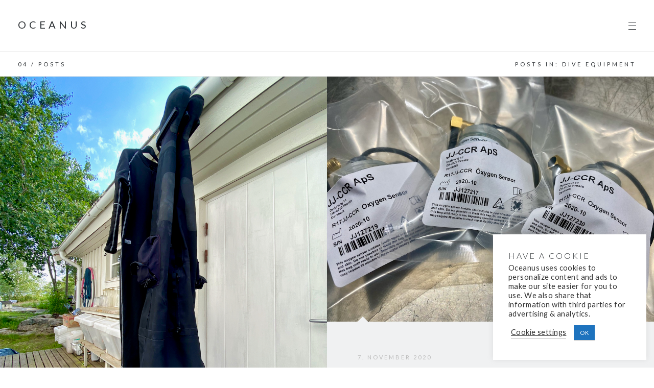

--- FILE ---
content_type: text/css
request_url: https://oceanus.no/wp-content/themes/harbor/style.min.css?ver=6.8.3
body_size: 20474
content:
@charset "UTF-8";/*!
Theme Name: Harbor
Theme URI: https://themebeans.com/themes/harbor
Author: ThemeBeans
Author URI: https://themebeans.com
Description: A high class portfolio theme for creatives.
Version: 2.0.0
License: GNU General Public License v2 or later
License URI: http://www.gnu.org/licenses/gpl-2.0.html
Text Domain: harbor
Tags: one-column, custom-colors, grid-layout, editor-style, custom-logo, custom-colors, custom-menu, featured-images, theme-options, translation-ready, blog, photography
*/html,body,div,span,applet,object,iframe,h1,h2,h3,h4,h5,h6,p,blockquote,pre,a,abbr,acronym,address,big,cite,code,del,dfn,em,img,ins,kbd,q,s,samp,small,strike,strong,sub,sup,tt,var,b,u,i,center,dl,dt,dd,ol,ul,li,fieldset,form,label,legend,table,caption,tbody,tfoot,thead,tr,th,td,article,aside,canvas,details,embed,figure,figcaption,footer,header,hgroup,menu,nav,output,ruby,section,summary,time,mark,audio,video{border:0;font:inherit;font-size:100%;margin:0;padding:0;text-decoration:none;vertical-align:baseline}img{vertical-align:bottom}article,aside,details,figcaption,figure,footer,header,hgroup,menu,nav,section{display:block}body{line-height:1}ol,ul{list-style:none}blockquote,q{quotes:none}blockquote:before,blockquote:after,q:before,q:after{content:"";content:none}table{border-collapse:collapse;border-spacing:0}.clearfix::after{clear:both;content:"";display:table}.none{display:none}.row{margin:0 auto;padding:0;width:100%;*zoom:1}.row:before,.row:after{content:"";display:table}.row:after{clear:both}.column,.columns{float:left;min-height:1px;padding:0 15px;position:relative}.columns .columns{padding:0}.columns .columns .columns{padding:0}.column.centered,.columns.centered{float:none;margin:0 auto}[class*="column"]+[class*="column"].end{float:left}.one,.row .one{width:8.33333%}.two,.row .two{width:16.66667%}.three,.row .three{width:25%}.four,.row .four{width:33.33333%}.five,.row .five{width:41.66667%}.six,.row .six{width:50%}.seven,.row .seven{width:58.33333%}.eight,.row .eight{width:66.66667%}.nine,.row .nine{width:75%}.ten,.row .ten{width:83.33333%}.eleven,.row .eleven{width:91.66667%}.twelve,.row .twelve{width:100%}#sprite{border:0;clip:rect(1px,1px,1px,1px);height:1px;overflow:hidden;padding:0;position:absolute;width:1px;-webkit-clip-path:circle(1% at 1% 1%);clip-path:circle(1% at 1% 1%)}svg:not(:root){overflow:hidden}img,object,embed{height:auto;max-width:100%}object,embed{height:100%}img{-ms-interpolation-mode:bicubic}.show-for-small{display:none !important}.left{float:left}.right{float:right}.text-right{text-align:right}.text-centered{text-align:center}@media only screen and (max-width:768px){.row{margin-left:0;margin-right:0;min-width:0;width:auto}.column,.columns{padding:0}.column:before,.columns:before,.column:after,.columns:after{content:"";display:table}.column:after,.columns:after{clear:both}.row .mobile-two{float:left;padding:0 30px;width:50% !important}.row .mobile-two:last-child{float:left}.row .mobile-two.end{float:left}.row .mobile-four{float:left;width:100% !important}.row .mobile-four.end{float:left}}@media only screen and (max-width:768px){.hide-for-small{display:none !important}.show-for-small{display:block !important}}*{-webkit-box-sizing:border-box;box-sizing:border-box}html{font-size:62.5%;overflow-x:hidden;-webkit-overflow-scrolling:touch;-webkit-text-size-adjust:100%;-ms-text-size-adjust:100%}body{background-color:#fff;color:#2a2e31;overflow-x:hidden;word-wrap:break-word;-webkit-overflow-scrolling:touch}body,button,input,select,textarea{font:17px/1.8 "Lato",Helvetica,Arial,sans-serif;letter-spacing:.025em;word-wrap:break-word}p,ul,ol,.wp-caption,blockquote,.bean-tab-content,.bean-panel-body{font-family:"Lora",serif;font-size:18px;font-weight:normal;letter-spacing:0;line-height:1.9}h1,h2,h3,h4,h5,h6{color:#2a2e31;font-family:"Lato",sans-serif;font-weight:400;line-height:1.3em}h1 a,h2 a,h3 a,h4 a{color:#272b2f !important}h1{font-size:24px;font-size:2.4rem;letter-spacing:8px;line-height:1.7em;text-transform:uppercase}h2{font-size:22px;font-size:2.2rem;letter-spacing:5px;text-transform:uppercase}h3{font-size:17px;letter-spacing:4px;line-height:26px;text-transform:uppercase}h4{font-size:22px;line-height:1.7em}h5{font-size:11px;font-weight:300;letter-spacing:3px;text-transform:uppercase}h6{color:#bbb;font-family:"Lora",serif;font-size:15px;font-size:1.5rem;font-style:italic}em,cite{font-style:italic}cite{display:block}strong{font-weight:bold}strike,del{text-decoration:line-through}abbr,acronym,ins{border-bottom:1px solid #c8c8c8}abbr,acronym{cursor:help;text-transform:uppercase}sup{font-size:11px;position:relative;top:-5px;vertical-align:top}sub{bottom:-5px;font-size:11px;position:relative;vertical-align:bottom}a{border-bottom:2px solid #ddd;color:#111;padding-bottom:2px;-webkit-transition:all .1s ease-in-out;transition:all .1s ease-in-out}a:hover{color:#111}a img{border:0;padding:0}.entry-content p a{font-style:italic}var,kbd,samp,code,pre{font:15px/1.9 "Monaco",Courier,"Courier New",monospace}pre{background-color:#f0f1f2;border-radius:3px;clear:both;display:block;font-size:14px;font-size:1.4rem;margin:10% 0;overflow:auto;overflow-x:scroll;padding:5%;overflow-wrap:normal}.post blockquote{margin:12% -140px 11%}blockquote.tagline{margin:8% auto !important}blockquote,blockquote p{font-size:28px;font-size:2.8rem;font-style:italic;line-height:1.7em;text-align:center}blockquote p{margin-bottom:0}blockquote cite{color:#bbb;font-size:17px;font-size:1.7rem}hr{background-color:#e0e0e0;border:0;height:1px;margin:8% 0}p,ul,ol,dl,dd,form table,address,fieldset,iframe,.gist,.bean-alert,.entry-content h1,.entry-content h2,.entry-content h3,.entry-content h4,.entry-content h5,.entry-content h6{margin-bottom:20px;margin-bottom:3%}.entry-content h2,.entry-content h3,.entry-content h4,.entry-content h5,.entry-content h6{padding:3% 0 2%}nav ul,header p,footer p,.widget ul,.entry-meta,.jp-interface ul,.primary fieldset{margin-bottom:0}cite a,form label,input:focus,.bean-tabs a,textarea:focus,h4.entry-title a,.pinglist a:hover,#wp-calendar caption,.logged-in-as a:hover,.bean-panel-title>a,#edd_checkout_cart td,#edd_checkout_cart th,#edd_checkout_wrap label,.bean-tabs>li.active>a,.recent-post-tabs>li>a:hover,.entry-content .wp-playlist-item-title,.bean-pricing-table .pricing-column li.info:hover,.entry-content .wp-playlist-item .wp-playlist-caption{color:#181818}.bean-pricing-table .table-mast,.bean-pricing-table .table-mast:hover,body.page-template-template-underconstruction-php{background-color:#181818 !important}.btn,.button,button,.btn[type="submit"],input[type="reset"],input[type="button"],input[type="submit"],.button[type="submit"]{border:0;border-radius:3px;color:#fff !important;cursor:pointer;display:inline-block;font-size:12px;font-weight:normal;letter-spacing:3px;outline:none !important;padding:15px 17px;text-align:center;text-transform:uppercase;-webkit-transition:all .1s ease-in-out;transition:all .1s ease-in-out}.btn:hover,.button:hover,.btn[type="submit"]:hover,input[type="reset"]:hover,input[type="button"]:hover,input[type="submit"]:hover{background-color:#181818}form label{cursor:pointer;font-family:"Lato",sans-serif;font-size:11px;font-weight:normal;letter-spacing:3px;text-transform:uppercase}span.required,abbr.required{color:#e55}textarea,input[type="tel"],input[type="url"],input[type="text"],input[type="date"],input[type="time"],input[type="email"],input[type="number"],input[type="search"],input[type="password"],input[type="datetime"]{background:#f0f1f2;border:1px solid #f0f1f2;border-radius:0;color:#181818;display:block;font-family:"Lora",serif;font-size:17px;margin:5px 0 15px;outline:none !important;padding:9px 15px 7px;-webkit-transition:all .1s;-moz-transition:all .1s;-ms-transition:all .1s;-o-transition:all .1s;width:100%;-webkit-appearance:none}textarea:focus,input[type="tel"]:focus,input[type="url"]:focus,input[type="text"]:focus,input[type="date"]:focus,input[type="time"]:focus,input[type="email"]:focus,input[type="number"]:focus,input[type="search"]:focus,input[type="password"]:focus,input[type="datetime"]:focus{color:#181818}textarea{display:block;height:220px;padding:9px 16px}label.error{display:none !important}input.error,textarea.error,input.error:hover,input.error:focus,textarea.error:hover,textarea.error:focus{border-color:#e55 !important}.page-inner{background:#fff;position:relative;z-index:9999}.wrap{-webkit-box-sizing:border-box;box-sizing:border-box;margin:0 auto;padding:0 40px;position:relative;z-index:2;zoom:1}.wrap::after,section::after{clear:both;content:"";display:table}.page .footer{border-top:1px solid #ededed}.page-template-template-portfolio-php .footer,.page-template-template-portfolio-relative-grid-php .footer,.page-template-template-portfolio-squared-grid-php .footer{border:0}.header{background-color:#fff;height:100px;line-height:100px;padding:0;position:fixed;top:0;width:100%;z-index:20002}.admin-bar .header{top:32px}@media only screen and (max-width:782px){.admin-bar .header{top:46px}}.header a{border:0;padding:0}.header .site-title{display:block;float:right;padding:0 35px 0 0;position:relative;text-align:right;top:0;width:30%;z-index:7999}.header .site-title a{border:0;display:block;height:100%;position:relative;top:0;width:100%}.header .site-title img{max-height:240px;max-height:60px;position:relative;vertical-align:middle}.header .site-title h1{display:inline-block;font-size:20px;letter-spacing:6px;line-height:1.2;margin:0;text-align:right}.header .nav{display:block;float:left;max-height:100px;padding:0 0 0 35px;width:70%}.menu_standard .header .nav{margin-left:0}.header .nav ul{display:inline-block;font-family:"Lato",sans-serif;font-size:11px;font-weight:normal;letter-spacing:4px;line-height:100px;text-transform:uppercase}.header .nav li{display:inline-block;margin:0 0 0 1.5em;position:relative;zoom:1}.header .nav li:first-child{margin-left:30px}.header .nav li a{color:#bbb;position:relative}.header .nav li a:after{background-color:#272b2f;bottom:-3px;content:"";height:1px;left:48%;margin-left:0;position:absolute;-webkit-transition:all .2s ease;transition:all .2s ease;width:0}.header .nav li a:hover:after,.header .nav li.current-menu-item a:after,.header .nav ul>.sfHover>a.sf-with-ul:after{margin-left:-50%;width:100%}.header .nav ul li a:hover,.header .nav ul li.current-menu-item a,.header .nav ul>.sfHover>a.sf-with-ul{color:#272b2f}.sf-menu,.sf-menu *{list-style:none;margin:0;padding:0}.sf-menu li{position:relative;white-space:nowrap}.sf-menu ul{left:0;min-width:14em;position:absolute;top:98%;z-index:99999}.sf-menu ul ul{display:none}.sf-menu li:hover>ul,.sf-menu li.sfHover>ul{display:block}.sf-menu ul.sub-menu ul.sub-menu{left:98% !important;top:-4px}#primary-menu .sub-menu{background:#181818;border-radius:0 0 3px 3px;display:none;left:-15px;padding:5px 0}#primary-menu .sub-menu li{display:block;line-height:20px;margin:0}#primary-menu .sub-menu a{border-top:1px solid #333;color:#fff;display:block;letter-spacing:2px;margin:0 15px;padding:5px 0}#primary-menu .sub-menu a:after{display:none}#primary-menu .sub-menu li:first-child a{border-top:0}#primary-menu .sub-menu a:hover,#primary-menu .sub-menu .sfHover>a,#primary-menu .sub-menu .current-menu-item>a{border-color:#333 !important;color:#aaa}#primary-menu .sub-menu .sub-menu{border-radius:0 3px 3px 3px}.hamburger-icon{border:0;cursor:pointer;display:inline-block;float:left;height:19px;position:relative;top:38px;width:15px;z-index:20001}.hamburger-icon.menu_standard{display:none}.hamburger-icon span{margin:0 auto;position:relative;top:12px}.hamburger-icon span:before,.hamburger-icon span:after{content:"";position:absolute}.hamburger-icon span,.hamburger-icon span:after,.hamburger-icon span:before{background-color:#272b2f;display:block;height:1px;-webkit-transition:.2s ease-in-out !important;transition:.2s ease-in-out !important;width:15px}.hamburger-icon span:before{margin-top:-7px;-webkit-transition-property:margin,-webkit-transform}.hamburger-icon span:after{margin-top:7px;-webkit-transition-property:margin,-webkit-transform}#nav-toggle.active span{background-color:transparent !important;width:19px}#nav-toggle.active span:before{margin-top:0;-webkit-transform:rotate(45deg);-ms-transform:rotate(45deg);transform:rotate(45deg);width:19px}#nav-toggle.active span:after{margin-top:0;-webkit-transform:rotate(-45deg);-ms-transform:rotate(-45deg);transform:rotate(-45deg);width:19px}.header_left_aligned{padding:0 35px}.header_left_aligned .site-title{float:left;text-align:left}.header_left_aligned .nav{float:right;text-align:right}.header_left_aligned .hamburger-icon{float:right;margin-left:35px}.hero-area{background:#f0f1f2;color:#272b2f;overflow:hidden;padding:20% 0;position:relative;text-align:center;width:100%;z-index:9999}.hero-area .center-vertical{padding:0 10px}.hero-area.grayscale video,.hero-area.grayscale .post-cover{-webkit-filter:gray;-webkit-filter:gray;-webkit-filter:gray;-webkit-filter:gray;-webkit-filter:gray;-webkit-filter:gray;-webkit-filter:gray;-webkit-filter:gray;-webkit-filter:gray;-webkit-filter:grayscale(100%);-webkit-filter:gray;-moz-filter:grayscale(100%);-o-filter:grayscale(100%);filter:url("data:image/svg+xml;utf8,<svg xmlns='http://www.w3.org/2000/svg'><filter id='grayscale'><feColorMatrix type='matrix' values='0.3333 0.3333 0.3333 0 0 0.3333 0.3333 0.3333 0 0 0.3333 0.3333 0.3333 0 0 0 0 0 1 0'/></filter></svg>#grayscale");filter:gray}.hero-area h1,.hero-area h2,h3.title-next-post,.page-template-template-portfolio-fullpage-php .project h2{font-family:"Montserrat",HelveticaNeue,helvetica,arial,sans-serif;font-size:18rem;font-size:13vw;font-weight:bold;letter-spacing:8px;line-height:1em}.hero-area h2,.single-post .hero-area.hero-fullscreen h2{font-size:7.5rem;font-size:5vw;letter-spacing:5px;line-height:1.4em}.hero-area h3{font-size:15px;font-size:1.5rem;letter-spacing:4px;margin-top:20px}.hero-area h3 a{border:0}.hero-area.hero-fullscreen{background-color:#000;padding:0}.hero-area.hero-fullscreen h2{font-size:10rem;font-size:7vw}.hero-area .down-arrow{border:0;bottom:75px;left:0;padding:0;position:absolute;text-align:center;width:100%;z-index:99}.hero-area .down-arrow i{-webkit-animation-duration:1.2s;animation-duration:1.2s;-webkit-animation-iteration-count:infinite;animation-iteration-count:infinite;-webkit-animation-name:bounce;animation-name:bounce;background:url(assets/images/sprite.png) no-repeat 50% -191px;display:block;height:18px;margin:0 auto;-webkit-transform-origin:center bottom;-ms-transform-origin:center bottom;transform-origin:center bottom;width:31px;-webkit-animation-fill-mode:both;animation-fill-mode:both}.hero-area .down-arrow.audio-portfolio,.single-format-audio .hero-area .down-arrow{bottom:125px}.post-cover{background-position:center center;background-repeat:no-repeat;background-size:cover;height:100%;position:absolute;top:0;-webkit-transform:translate3d(0,0,0);-webkit-transform:translateZ(0);-webkit-transform:scale(1.2);-webkit-transform:scale(1.2);-webkit-transform:scale(1.2);-webkit-transform:scale(1.2);-webkit-transform:scale(1.2);-webkit-transform:scale(1.2);-webkit-transform:scale(1.2);-webkit-transform:scale(1.2);-webkit-transform:scale(1.2);-webkit-transform:scale(1.2);-webkit-transform:scale(1.2);-webkit-transform:scale(1.2);-webkit-transform:scale(1.2);-webkit-transform:scale(1.2);-webkit-transform:scale(1.2);-webkit-transform:scale(1.2);-webkit-transform:scale(1.2);-webkit-transform:scale(1.2);-webkit-transform:scale(1.2);-webkit-transform:scale(1.2);-webkit-transform:scale(1.2);-ms-transform:translate3d(0,0,0);-ms-transform:scale(1.2);-ms-transform:scale(1.2);-ms-transform:scale(1.2);-ms-transform:scale(1.2);-ms-transform:scale(1.2);-ms-transform:scale(1.2);-ms-transform:scale(1.2);-ms-transform:scale(1.2);-ms-transform:scale(1.2);-ms-transform:scale(1.2);-ms-transform:scale(1.2);-ms-transform:scale(1.2);-ms-transform:scale(1.2);-ms-transform:scale(1.2);-ms-transform:scale(1.2);-ms-transform:scale(1.2);-ms-transform:scale(1.2);-ms-transform:scale(1.2);-ms-transform:scale(1.2);-ms-transform:scale(1.2);-ms-transform:scale(1.2);transform:translate3d(0,0,0);transform:scale(1.2);-webkit-transition:-webkit-transform .6s ease-out;transition:-webkit-transform .6s ease-out;width:100%;-webkit-perspective:1000}.hero-area .post-cover.loaded{-webkit-transform:scale(1);-ms-transform:scale(1);transform:scale(1)}.imagezoom,.hero-area .post-cover.imagezoom{-webkit-animation:imageZoom linear 80s;-webkit-animation:imageZoom linear 80s;animation:imageZoom linear 80s;-webkit-animation-iteration-count:infinite;animation-iteration-count:infinite;-webkit-transform-origin:50% 50%;-ms-transform-origin:50% 50%;transform-origin:50% 50%}.fullscreen-gradient{height:100%;left:0;opacity:.5;position:fixed;position:absolute;top:0;-webkit-transform:translatez(0);-ms-transform:translatez(0);transform:translatez(0);width:100%;z-index:3}.fullscreen-gradient:after,.fullscreen-gradient:before{content:"";height:100%;left:0;position:absolute;width:100%}.fullscreen-gradient:before{background:-webkit-gradient(linear,left top,left bottom,from(rgba(0,0,0,0.5)),color-stop(100%,transparent));background:-webkit-linear-gradient(top,rgba(0,0,0,0.5),transparent 100%);background:-webkit-linear-gradient(top,rgba(0,0,0,0.5),transparent 100%);background:-webkit-gradient(linear,left top,left bottom,from(rgba(0,0,0,0.5)),to(transparent));background:linear-gradient(to bottom,rgba(0,0,0,0.5),transparent 100%);top:0}.fullscreen-gradient:after{background:rgba(16,17,19,0.6);top:0}.hero-area .background-video,.hero-area .background-video.embedded iframe{height:auto;left:0;max-width:none;min-height:100%;min-width:100%;overflow:hidden;position:absolute;right:0;top:0;width:auto;z-index:3;-o-object-fit:cover;object-fit:cover}.hero-area .background-video{overflow:hidden;position:absolute;width:100%;top:0;left:0}.hero-area .background-video.embedded iframe{-o-object-position:50% 50%;object-position:50% 50%;-o-object-fit:cover;object-fit:cover}@media only screen and (max-width:782px){.hero-area .background-video{display:none}}.hero-area .background-video.embedded iframe{top:-50px;width:100%}.hero-area.has-video .post-cover{opacity:0 !important}.wistia_responsive_padding,.wistia_responsive_padding iframe{height:auto;max-width:none;min-height:100%;min-width:100%;overflow:hidden;position:absolute;right:0;top:0;width:auto;z-index:2;-o-object-fit:cover;object-fit:cover}.wistia_responsive_padding{background-size:100% 100%;height:auto;min-height:100%;min-width:100%;position:absolute;top:0;width:auto;z-index:0}.hero-area .lightbox{bottom:0;display:block;height:100%;left:0;position:absolute;right:0;top:0;width:100%;z-index:9999}.hero-area .lightbox img{display:none}.single-format-image .hero-area .lightbox:hover{cursor:-webkit-zoom-in;cursor:-moz-zoom-in}.cd-words-wrapper{display:inline-block;overflow:hidden;position:relative;vertical-align:top}.cd-words-wrapper::after{background-color:#fff;bottom:auto;content:"";height:80%;position:absolute;right:0;top:50%;-webkit-transform:translateY(-50%);-ms-transform:translateY(-50%);transform:translateY(-50%);width:3px}.cd-words-wrapper b{display:inline-block;left:0;position:absolute;top:0;white-space:nowrap}.cd-words-wrapper b.is-visible{position:relative}.cd-headline .cd-words-wrapper.waiting::after{-webkit-animation:cd-pulse 1s infinite;animation:cd-pulse 1s infinite}.cd-words-wrapper.selected{background-color:#000}.cd-words-wrapper.selected b{color:#fff}.cd-headline b,.cd-words-wrapper.selected::after{visibility:hidden}.cd-headline b.is-visible{visibility:visible}.cd-headline i{position:absolute;visibility:hidden}.cd-headline i.in{position:relative;visibility:visible}.no-js .cd-words-wrapper b{opacity:0}.no-js .cd-words-wrapper b.is-visible{opacity:1}.footer{background-color:#fff;color:#bbb;padding:10% 0;text-align:center;width:100%;z-index:0}.single-portfolio .footer{bottom:0;position:fixed}.single-portfolio.single_portfolio_carousel .footer,.single-portfolio.single_portfolio_masonry .footer,.single-portfolio.single_portfolio_masonry_no_hero .footer{bottom:inherit;position:inherit}.footer .copyright{display:inline-block;font-family:"Lato",Helvetica,Arial,sans-serif;font-size:11px;letter-spacing:4px;text-transform:uppercase}.footer .copyright a{border:0;color:#bbb;padding:0;position:relative}.footer .copyright a:after{background-color:#272b2f;bottom:-2px;content:"";height:1px;left:50%;margin-left:0;position:absolute;-webkit-transition:all .2s ease;transition:all .2s ease;width:0}.footer .copyright a:hover:after{margin-left:-50%;width:100%}.footer .copyright a:hover{color:#272b2f}.footer-social{display:inline-block;margin:0 0 0 1em}.footer-social li{display:inline-block;margin:0 0 0 .3em;position:relative;top:5px}.footer-social a{background:url(assets/images/sprite.png) no-repeat;border:0;display:inline-block;height:18px;margin-right:0;padding:0;text-indent:-9999em;-webkit-transition:all .3s;-moz-transition:all .3s;-ms-transition:all .3s;-o-transition:all .3s;width:18px}.footer-social a:hover{opacity:.5}.footer-social a.twitter-icon{background-position:50% -42px}.footer-social a.facebook-icon{background-position:50% -92px}.footer-social a.dribbble-icon{background-position:50% -141px}.footer-social a.instagram-icon{background-position:-84px -40px}.footer-social a.behance-icon{background-position:0 -89px;width:24px}.footer-social a.linkedin-icon{background-position:-83px -90px}.footer-social a.email-icon{background-position:0 -40px;width:19px}.to-top{display:block !important;margin-top:30px}.to-top a:after{display:none}#back-to-top{-webkit-animation-duration:1.2s;animation-duration:1.2s;-webkit-animation-iteration-count:infinite;animation-iteration-count:infinite;-webkit-animation-name:bounce;animation-name:bounce;background:url(assets/images/sprite.png) no-repeat -9px -1436px;border:0;display:block;height:18px;margin:0 auto;padding:0;text-indent:-9999em;-webkit-transform-origin:center bottom;-ms-transform-origin:center bottom;transform-origin:center bottom;-webkit-transition:all 0s ease-in-out;transition:all 0s ease-in-out;width:31px;-webkit-animation-fill-mode:both;animation-fill-mode:both}#back-to-top:hover{background-position:-59px -1436px}#loader-wrapper{background:#fff;height:100%;left:0;position:fixed;top:0;width:100%;z-index:99999}#loader-wrapper #loader{-webkit-animation:rotate 1s linear 0s infinite;animation:rotate 1s linear 0s infinite;border:4px solid #bbb;border-bottom-color:#272b2f;border-radius:100%;bottom:0;height:60px;left:0;margin:auto;margin:auto;position:absolute;right:0;top:0;width:60px;z-index:9999}@-webkit-keyframes rotate{from{-webkit-transform:rotate(0);transform:rotate(0)}to{-webkit-transform:rotate(360deg);transform:rotate(360deg)}}@keyframes rotate{from{-webkit-transform:rotate(0);-ms-transform:rotate(0);transform:rotate(0)}to{-webkit-transform:rotate(360deg);-ms-transform:rotate(360deg);transform:rotate(360deg)}}.loaded #loader{opacity:0;-webkit-transition:all .2s .4s ease-out;transition:all .2s .4s ease-out;visibility:hidden}.loaded #loader-wrapper{opacity:0;-webkit-transition:all .2s .9s ease-out;transition:all .2s .9s ease-out;visibility:hidden}.no-js #loader-wrapper{display:none}.menu-sidebar,.menu-sidebar p,.menu-sidebar ul,.menu-sidebar ol{color:#666;font:15px/1.6 "Lato",Helvetica,Arial,sans-serif;letter-spacing:.025em}.menu-sidebar a{border:0;color:#888;padding:0}.menu-sidebar a:hover{color:#fff}.menu-sidebar{background-color:#181818;height:100%;left:-340px;margin:0 !important;overflow:scroll;overflow-x:hidden;overflow-y:auto;padding:50px 35px;position:fixed;top:0;-webkit-transition:all 400ms cubic-bezier(0.785,0.135,0.15,0.86);transition:all 400ms cubic-bezier(0.785,0.135,0.15,0.86);width:340px;z-index:9999999;-webkit-backface-visibility:hidden;-webkit-overflow-scrolling:touch}.admin-bar .menu-sidebar{top:32px}@media only screen and (max-width:782px){.admin-bar .menu-sidebar{top:46px}}.menu-sidebar.open{left:0}.menu-sidebar-inner{overflow-y:scroll;position:relative}.menu-sidebar .nav{border-bottom:1px solid #303030;padding-bottom:50px;text-align:left}.menu-sidebar .nav ul li{line-height:1.6}.menu-sidebar .nav ul li a{display:inline-block;font-family:"Lato",sans-serif;font-size:11px;font-weight:normal;letter-spacing:3px;margin-bottom:0;text-transform:uppercase}.menu-sidebar .nav ul li a:hover{color:#fff !important}.menu-sidebar .nav ul li.current-menu-item a{color:#fff}.menu-sidebar .nav ul .menu-item-has-children>a:before{content:" ";display:inline-block}.menu-sidebar .nav .sub-menu li.menu-item-has-children{display:none}.menu-sidebar .nav ul .menu-item-has-children>a:after{content:"›";display:inline-block;font-size:14px;margin-left:1rem;position:relative;top:3px;-webkit-transform:rotate(90deg);-ms-transform:rotate(90deg);transform:rotate(90deg)}.menu-sidebar .nav ul .menu-item-has-children>a.open:after{margin-left:.7rem;top:0;-webkit-transform:rotate(-90deg);-ms-transform:rotate(-90deg);transform:rotate(-90deg)}.menu-sidebar .nav .sub-menu{display:block;margin:0 auto;overflow:hidden;padding:0}.menu-sidebar .nav .sub-menu li{display:block;font-weight:normal;height:auto;margin-left:20px}.nav-overlay{bottom:0;cursor:url(assets/images/close.png),pointer;left:0;opacity:0;position:fixed;right:0;top:0;-webkit-transition:all .4s ease-in-out;transition:all .4s ease-in-out;visibility:hidden;z-index:9999999}.nav-overlay.open{background-color:#000;opacity:.6;visibility:inherit}.menu_sidebar #header,.menu_sidebar #footer,.menu_sidebar #page-hero,.menu_sidebar #page-container,.menu_sidebar #sub-header,.menu_sidebar #project-filter.no-hero{-webkit-transition:-webkit-transform 400ms cubic-bezier(0.445,0.05,0.55,0.95);-webkit-transition:-webkit-transform 400ms cubic-bezier(0.445,0.05,0.55,0.95);transition:-webkit-transform 400ms cubic-bezier(0.445,0.05,0.55,0.95);transition:transform 400ms cubic-bezier(0.445,0.05,0.55,0.95);transition:transform 400ms cubic-bezier(0.445,0.05,0.55,0.95),-webkit-transform 400ms cubic-bezier(0.445,0.05,0.55,0.95);transition:-webkit-transform 400ms cubic-bezier(0.445,0.05,0.55,0.95),transform 400ms cubic-bezier(0.445,0.05,0.55,0.95)}.menu_sidebar_open>#header,.menu_sidebar_open>#footer,.menu_sidebar_open>#page-container,.menu_sidebar_open>#sub-header,.menu_sidebar_open>#project-filter.no-hero{-webkit-transform:translate3d(100px,0,0);-ms-transform:translate3d(100px,0,0);transform:translate3d(100px,0,0)}.menu-sidebar.option_header_left_aligned{left:inherit;right:-340px}.menu-sidebar.option_header_left_aligned.open{right:0}.layout_header_left_aligned.menu_sidebar_open>#header,.layout_header_left_aligned.menu_sidebar_open>#footer,.layout_header_left_aligned.menu_sidebar_open>#page-container,.layout_header_left_aligned.menu_sidebar_open>#sub-header,.layout_header_left_aligned.menu_sidebar_open>#project-filter.no-hero{-webkit-transform:translate3d(-100px,0,0);-ms-transform:translate3d(-100px,0,0);transform:translate3d(-100px,0,0)}.menu-sidebar .widget{padding-bottom:50px}.menu-sidebar .widget:last-child{border:0}.menu-sidebar .widget .widget-title{color:#fff;display:inline-block;font-family:"Lato",sans-serif;font-size:11px;font-style:normal;font-weight:normal;letter-spacing:3px;margin-bottom:10px;text-transform:uppercase}body.menu_fullscreen_open{display:block !important;overflow:hidden}.menu-fullscreen-wrap:before{content:"";display:inline-block;height:100%;margin-right:-0.25em;vertical-align:middle}.menu-fullscreen{background:#181818 !important;display:none;height:100%;left:0;overflow:scroll;position:fixed;top:0;width:100%;z-index:20001}.menu-fullscreen-wrap{height:100%;margin:0 auto;position:relative;text-align:center}.menu-fullscreen nav{display:inline-block;position:relative;text-align:center;vertical-align:middle}.menu-fullscreen ul{display:block;height:100%;list-style:none;margin:0 auto;padding:30px 0;position:relative;-webkit-transition:none;width:100%}.menu-fullscreen ul li{font-family:"Lato",sans-serif;font-size:26px;font-weight:300;letter-spacing:6px;line-height:1;min-height:14px;text-align:center;text-transform:uppercase;-webkit-backface-visibility:hidden;backface-visibility:hidden}.menu-fullscreen ul .menu-item-has-children>a:before{content:" ";display:inline-block;margin-right:1rem}.menu-fullscreen .sub-menu li.menu-item-has-children{display:none}.menu-fullscreen ul .menu-item-has-children>a:after{content:"›";display:inline-block;margin-left:10px;position:relative;top:3px;-webkit-transform:rotate(90deg);-ms-transform:rotate(90deg);transform:rotate(90deg)}.menu-fullscreen ul .menu-item-has-children>a.open:after{left:-7px;margin-left:9px;top:-3px;-webkit-transform:rotate(-90deg);-ms-transform:rotate(-90deg);transform:rotate(-90deg)}.menu-fullscreen ul li a{border:0;color:#fff;display:inline-block;padding:1.5rem 1.5rem}.menu-fullscreen li.current-menu-item a{color:#fff !important}.menu-fullscreen .sub-menu{display:block;margin:0 auto;overflow:hidden;padding:10px 0}.menu-fullscreen .sub-menu li{-webkit-animation-name:NONE;animation-name:NONE;display:block;font-size:13px;font-weight:normal;height:auto;letter-spacing:4px;opacity:.75 !important}.menu-fullscreen .sub-menu li a{padding:10px 0}.menu_fullscreen #nav-toggle.active span,.menu_fullscreen #nav-toggle.active span:after,.menu_fullscreen #nav-toggle.active span:before,.menu_standard #nav-toggle.active span,.menu_standard #nav-toggle.active span:after,.menu_standard #nav-toggle.active span:before{background-color:#fff}.menu_fullscreen .header,.menu_standard .header{-webkit-transition:background .3s !important;transition:background .3s !important}.menu_fullscreen_open .header{background:#181818 !important}.menu_fullscreen .header .nav ul,.menu_fullscreen .site-title,.menu_standard .header .nav ul,.menu_standard .site-title{-webkit-transition:all .3s !important;transition:all .3s !important}.menu_fullscreen_open .site-title,.menu_fullscreen_open .header .nav ul{opacity:0;pointer-events:none}.menu-fullscreen ul li:nth-of-type(1){-webkit-animation-delay:0s;-moz-animation-delay:0s;-o-animation-delay:0s}.menu-fullscreen ul li:nth-of-type(2){-webkit-animation-delay:.05s;-moz-animation-delay:.05s;-o-animation-delay:.05s}.menu-fullscreen ul li:nth-of-type(3){-webkit-animation-delay:.1s;-moz-animation-delay:.1s;-o-animation-delay:.1s}.menu-fullscreen ul li:nth-of-type(4){-webkit-animation-delay:.15s;-moz-animation-delay:.15s;-o-animation-delay:.15s}.menu-fullscreen ul li:nth-of-type(5){-webkit-animation-delay:.2s;-moz-animation-delay:.2s;-o-animation-delay:.2s}.menu-fullscreen ul li:nth-of-type(6){-webkit-animation-delay:.25s;-moz-animation-delay:.25s;-o-animation-delay:.25s}.menu-fullscreen ul li:nth-of-type(7){-webkit-animation-delay:.3s;-moz-animation-delay:.3s;-o-animation-delay:.3s}.menu-fullscreen ul li:nth-of-type(8){-webkit-animation-delay:.35s;-moz-animation-delay:.35s;-o-animation-delay:.35s}.menu-fullscreen ul li:nth-of-type(9){-webkit-animation-delay:.4s;-moz-animation-delay:.4s;-o-animation-delay:.4s}.menu-fullscreen ul li:nth-of-type(10){-webkit-animation-delay:.45s;-moz-animation-delay:.45s;-o-animation-delay:.45s}.contactform,.entry-content.percent-50{float:left;position:relative;width:50%}.contact-wrapper{position:relative}.contact-wrapper .entry-content{margin-bottom:0 !important;max-width:none !important}.entry-content.percent-50 .center-vertical{padding:5% 10%;text-align:left}#BeanForm{background-color:#f0f1f2;padding:10%}#BeanForm .group{margin-bottom:50px;position:relative}#BeanForm .group.last{margin-bottom:20px}#BeanForm textarea,#BeanForm input[type="text"],#BeanForm input[type="email"]{background:0;border:0;border-bottom:1px solid #ccc;color:#ccc;display:block;margin:0;padding:7px 10px 7px 0;-webkit-transition:all .2s ease;transition:all .2s ease}#BeanForm textarea:focus,#BeanForm input:focus{color:#181818;outline:0}#BeanForm textarea{height:180px}#BeanForm label{bottom:10px;color:#181818;font-size:11px;font-weight:normal;left:0;pointer-events:none;position:absolute;-webkit-transition:all .2s ease;transition:all .2s ease}#BeanForm input:focus ~ label,#BeanForm input:valid ~ label,#BeanForm textarea:focus ~ label,#BeanForm textarea:valid ~ label{bottom:40px}#BeanForm textarea:focus ~ label,#BeanForm textarea:valid ~ label{bottom:175px}#BeanForm .bar{display:block;position:relative;width:100%}#BeanForm .bar:before{bottom:0;content:"";height:1px;position:absolute;-webkit-transition:all .2s ease;transition:all .2s ease;width:0}#BeanForm .bar:before{left:0}#BeanForm input:focus ~ .bar:before,#BeanForm input:focus ~ .bar:after,#BeanForm textarea:focus ~ .bar:before,#BeanForm textarea:focus ~ .bar:after{width:100%}#BeanForm .button{background:url(assets/images/sprite.png) no-repeat 6px -826px transparent;color:#181818 !important;padding-left:0}#BeanForm .button:hover{background-color:transparent}.contact-alert{bottom:0;color:#fff;display:inline-block;font-family:"Lato",Helvetica,Arial,sans-serif;font-size:11px;left:0;letter-spacing:4px;opacity:.75;position:absolute;right:0;text-transform:uppercase;top:0;z-index:100}.contact-alert.success{background-color:#1ec185}.contact-alert.fail{background-color:#e55}.g-map{position:relative}.map-alert{background-color:#f0f1f2;padding:5% 35px;text-align:center}.address-circle{border-radius:220px;border-radius:100%;display:inline-block;font-family:"Lato",sans-serif;font-size:11px;font-weight:normal;height:220px;letter-spacing:4px;line-height:220px;position:relative;text-transform:uppercase;width:220px}.address-circle span{color:#fff;display:inline-block;line-height:2;text-align:center;vertical-align:middle;width:100%}.page-template-template-archives-php .entry-content,.page-template-template-site-map-php .entry-content{text-align:center}.archives-list h3{margin-bottom:0}.archives-list ul{margin:0 0 40px !important}.archives-list ul:last-child{margin-bottom:0 !important}.archives-list li{list-style:none}.construction-banner{background-image:url(assets/images/construction.png);height:25px;position:absolute;top:0;width:100%}.logged-in.admin-bar .construction-banner{top:32px}.construction-banner.btm,.logged-in.admin-bar .construction-banner.btm{bottom:0;top:inherit}body.error404,body.page-template-template-underconstruction-php{background-color:#181818 !important}body.error404 .entry-content,body.page-template-template-underconstruction-php .entry-content{height:16%;left:0;margin:0;margin:auto;margin-top:-3%;min-width:0;padding:0 35px;padding:0;position:absolute;right:0;text-align:center;top:50%;width:100%}body.error404 .entry-content p,body.page-template-template-underconstruction-php .entry-content p{font-family:"Lato",sans-serif;font-size:11px;font-weight:normal;letter-spacing:3px;line-height:32px;text-transform:uppercase}body.error404 .entry-content p{margin-bottom:0}body.error404 .entry-content,body.error404 .entry-content a,body.page-template-template-underconstruction-php .entry-content,body.page-template-template-underconstruction-php .entry-content a{color:#767676;font-style:normal}body.error404 .entry-content a,body.page-template-template-underconstruction-php .entry-content a{border-bottom-color:#323232}body.error404 .entry-content a:hover,body.page-template-template-underconstruction-php .entry-content h1,body.page-template-template-underconstruction-php .entry-content a:hover{color:#fff !important}body.page-template-template-underconstruction-php h1{margin-bottom:5px}.error-logo{margin-bottom:20px}.error-logo a{border:0;padding:0}.post .entry-media{overflow:hidden;position:relative}.post .post-inner{padding:60px;padding:6rem;position:relative;text-align:left}.post .post-inner:after{border:solid transparent;border-bottom-color:#fff;border-color:rgba(255,255,255,0);border-width:10px;bottom:100%;content:" ";height:0;left:60px;pointer-events:none;position:absolute;width:0;z-index:999}.post.even .post-inner{background-color:#f0f1f2}.post.even .post-inner:after{border-bottom-color:#f0f1f2}.post.even .post-inner input[type="password"]{background-color:#fff;margin-bottom:5px}.post.even .post-inner input[type="submit"]{width:100%}.post.format-audio .post-inner:after{display:none}.post .overlay-title h3{font-size:15px;margin-bottom:0}.post .reading,.content-left p,.post .published a{color:#bbb;display:block;font-family:"Lato",sans-serif;font-size:11px;font-size:1.1rem;letter-spacing:3px;margin-bottom:5px;text-transform:uppercase}.post .reading{margin-bottom:0}.post .post-inner .entry-title{display:inline-block;font-size:17px;font-size:1.7rem;letter-spacing:3px;line-height:1.7em;margin-bottom:20px}.post .post-inner .entry-excerpt,.blog .post.post-password-required p{font-size:16px;font-size:1.6rem;line-height:1.7em;margin-bottom:20px}.masonry-project .owl-pagination{display:none}.format-image .entry-media,.format-video .entry-media,.single-portfolio .masonry-project{background-color:#000;overflow:hidden;position:relative}.format-link .post-cover,.format-quote .post-cover,.format-image .entry-media img,.format-video .entry-media img,.single-portfolio .masonry-project a img{-webkit-transition:all 2s ease-in-out,opacity .3s ease-in-out;transition:all 2s ease-in-out,opacity .3s ease-in-out}.format-image .entry-media a:hover img,.format-video .entry-media a:hover img,.single-portfolio .masonry-project a:hover img{opacity:.25}.lightbox-play{background:url(assets/images/sprite.png) no-repeat -8px -558px;bottom:0;display:block;height:85px;left:0;margin:auto;opacity:0;position:absolute;right:0;top:0;-webkit-transform:scale(1.3);-ms-transform:scale(1.3);transform:scale(1.3);width:85px;z-index:9999;-webkit-perspective:1000}.format-image .lightbox-play,.single-portfolio .masonry-project .lightbox-play{background-position:-1px -650px}.vert-align h2,.single-format-quote.single-post .hero-area h2,.single-format-quote.single-post .hero-area.fullscreen h2{font-family:"Lora",serif;font-weight:normal;letter-spacing:normal !important;line-height:1.5;text-transform:none}.vert-align{background-size:cover !important;-webkit-box-sizing:border-box;box-sizing:border-box;padding:25% 10%;text-align:center;-webkit-transition:opacity .3s ease-in-out;transition:opacity .3s ease-in-out;-khtml-background-size:cover !important;-ms-background-size:cover !important}.vert-align,.vert-align h1,.vert-align h2,.vert-align h3,.vert-align span{color:#fff}.vert-align span{font-size:11px;letter-spacing:3px;opacity:.75;text-transform:uppercase}.format-link .post-cover,.format-quote .post-cover{-webkit-transform:scale(1);-ms-transform:scale(1);transform:scale(1);z-index:-1}.format-link .entry-media a:hover .post-cover,.format-quote .entry-media a:hover .post-cover{-webkit-transform:scale(1.3);-ms-transform:scale(1.3);transform:scale(1.3)}.format-link .entry-media a:hover .vert-align,.format-quote .entry-media a:hover .vert-align{opacity:.5}.masonry-search{display:none !important}.masonry-search:first-of-type{display:block !important;padding:60px;padding:6rem}.masonry-search input{margin:0}.posts-wide .post{margin-bottom:90px;width:100%}.posts-wide .masonry-search{width:100%}.posts-wide .post h2.entry-title{font-size:2.2rem;letter-spacing:5px}.posts-wide .post p.entry-excerpt{font-size:18px;line-height:1.9}.posts-wide .overlay,.posts-wide .center-vertical{display:none}.posts-wide .entry-media{margin-bottom:55px}.posts-wide .entry-media img{width:100%}.posts-wide .masonry-project.quoted:hover img,.posts-wide .format-link .entry-media a:hover .post-cover,.posts-wide .format-quote .entry-media a:hover .post-cover{opacity:1;-webkit-transform:scale(1) !important;-ms-transform:scale(1) !important;transform:scale(1) !important}.posts-wide .entry-media a:hover img{opacity:1;-webkit-transform:scale(1) !important;-ms-transform:scale(1) !important;transform:scale(1) !important}.posts-wide .post-inner:after{display:none}.posts-wide .post-inner{margin:0 auto;max-width:1100px;padding:0 !important}@media only screen and (max-width:1100px){.posts-wide .post-inner{padding:0 35px !important}}.posts-wide .content-left,.posts-wide .content-right{float:left}.posts-wide .content-left{width:30%}.posts-wide .content-right{width:70%}.posts-wide .content-left p{color:#2a2e31;margin-bottom:0}.posts-wide .published a,.posts-wide .continue-reading{display:inline !important}.single .post{overflow:hidden}.page .entry-content,.single-post .entry-content{margin-bottom:60px;margin-left:auto !important;margin-right:auto !important;max-width:700px;padding-top:60px}.content-wide .entry-content,.content-wide-centered .entry-content{max-width:1100px;padding-left:35px;padding-right:35px}.content-centered,.content-wide-centered{text-align:center}.single-post .masonry-project{width:100%}.single-post .vert-align{padding:7% 10%}.single-format-quote .vert-align{padding:15% 17%}.single-format-quote.single-post .hero-area .center-vertical{padding:0 15%}.single-format-quote.single-post .hero-area h2,.single-format-quote.single-post .hero-area.hero-fullscreen h2{font-size:36px;font-size:3.6rem;font-size:2.5vw;line-height:4vw}.single-format-quote.single-post .hero-area h3,.single-format-quote.single-post .hero-area.hero-fullscreen h3{opacity:.5}.single-format-gallery .hero-area{padding:0 !important}.single-format-gallery .hero-area .fullscreen-gradient{display:none}.single-format-gallery .slides-navigation{z-index:9999}.single-format-video .lightbox-play{opacity:1;-webkit-transform:scale(1);-ms-transform:scale(1);transform:scale(1)}.single-format-aside .entry-content{text-align:center}.single .entry-meta li,.single .entry-meta li a{color:#aaa}.single .entry-meta li span{color:#aaa}.page .entry-content ul,.post .entry-content ul{color:#969696;font-style:italic;line-height:2;list-style-type:disc;margin-left:40px;margin-left:4rem}.entry-content ol{color:#969696;font-style:italic;line-height:2;list-style-type:decimal;margin-left:40px;margin-left:4rem}.entry-content ul ul,.entry-content ul ol,.entry-content ol li ul,.entry-content ul li ol,.entry-content ul li ul,.entry-content ol li ol{margin:0 0 10px 20px;margin:0 0 1rem 2rem}.entry-content form ul{margin:0 !important}.entry-content form li{list-style:none}.entry-content .bean-one-third ul{list-style:none;margin-left:0}.entry-content iframe{margin:8% 0 6% !important}.size-full,.size-large,.alignnone{display:block;height:auto;max-width:100%;width:auto}.aligncenter{clear:both;display:block;margin-left:auto !important;margin-right:auto !important}.alignleft{display:inline-block;float:left;margin-left:-8rem;margin-right:3rem;margin-top:1.1rem;max-width:50%}.alignright{display:inline-block;float:right;margin-left:3rem;margin-right:-8rem;margin-top:1.1rem;max-width:50%}.wp-caption{text-align:center}.wp-caption-text{color:#bbb;font-size:14px;font-size:1.4rem;font-style:italic;line-height:1.5;margin-top:10px}.entry-content .tiled-gallery{margin-bottom:3%}.tiled-gallery .tiled-gallery-item a{cursor:default;pointer-events:none !important}.jp-carousel-overlay{background-color:#1f1f20 !important;opacity:.98}.entry-content .tiled-gallery-caption{color:#555;font-size:14px;padding:7px 5px !important;text-align:center}.gallery{float:left;margin:auto;width:100%}.gallery-item{float:left;margin-left:0;text-align:center}#gallery-1 .gallery-item{float:left;margin-top:10px;text-align:center;width:33%}.gallery-image{margin-left:0}.gallery-caption{font-weight:bold;margin-left:0}.gallery-item .gallery-caption{margin-bottom:0 !important;padding-right:12%}.gallery-item img{border:none !important;margin:10px 0 !important;padding:0}.gallery-caption{font-size:12px;font-weight:normal;line-height:22px;margin:0;margin-bottom:20px;padding:5px;text-align:center}img#wpstats{display:none}.twitter-tweet{width:100% !important}.single-attachment .attachment{text-align:center}.single-attachment #page-container{border-bottom:1px solid #ededed}.single-attachment .entry-content h1{margin-bottom:10px}.single-attachment .entry-content{margin:20px 0 50px}.post-password-required{text-align:center}.blog .post.post-password-required .reading{display:none}.blog .post.post-password-required form label{display:none}p:empty{display:none}.bean-alert,.bean-panel-body,.bean-tab-content,.bean-tabs>li>a,.bean-panel-title>a{text-align:left}.bean-tabs>li{margin-bottom:2px}.entry-footer{font-family:"Lora",serif;font-size:90%;line-height:2;margin-bottom:90px;margin-top:30px;text-align:center}.entry-footer a{border-bottom-width:1px;color:#000;padding:0}.author-avatar{display:inline-block;position:relative}.author-meta img{border-radius:50%;display:block;margin:0 auto 10px}.author-count{border-radius:100px;color:#fff;display:block;font:bold 14px/35px "Helvetica Neue",Arial,Helvetica,Geneva,sans-serif;height:35px;margin:52px 0 0 52px;position:absolute;text-align:center;-webkit-transition:all .1s;-moz-transition:all .1s;-ms-transition:all .1s;-o-transition:all .1s;width:35px}.next-preview{background-color:#eee;margin-bottom:90px;overflow:hidden;padding:10% 0;position:relative;-webkit-transition:padding 300ms cubic-bezier(0.785,0.135,0.15,0.86);transition:padding 300ms cubic-bezier(0.785,0.135,0.15,0.86);width:100%}@media only screen and (max-width:1700px){.next-preview{padding:15% 0}}.next-preview .fullscreen-gradient{opacity:0;-webkit-transition:opacity 300ms cubic-bezier(0.785,0.135,0.15,0.86);transition:opacity 300ms cubic-bezier(0.785,0.135,0.15,0.86)}.next-preview:hover .fullscreen-gradient{opacity:.5}.next-preview h3,.next-preview h3 a{color:#fff}.next-preview h3.title-next{font-size:13px;font-size:1.3rem;margin-bottom:5px}.next-preview h3.title-next-post{font-size:30px;font-size:3rem;font-size:4vw;letter-spacing:3px;margin-bottom:0}.social-sharing{-webkit-animation:popIn .8s ease-in-out 1s;animation:popIn .8s ease-in-out 1s;bottom:20px;left:20px;letter-spacing:0 !important;line-height:1 !important;opacity:0;position:fixed;z-index:4;-webkit-animation-fill-mode:both;animation-fill-mode:both}@media(min-width:600px){.social-sharing{bottom:30px;left:35px}}.social-sharing ul{display:inline-block;list-style:none;margin:0;padding:0}.social-sharing li{height:32px;left:50%;margin:-16px 0 0 -16px;position:absolute;top:50%;-webkit-transform:translate(0) scale(0.33);-ms-transform:translate(0) scale(0.33);transform:translate(0) scale(0.33);-webkit-transition:-webkit-transform .25s cubic-bezier(0.65,-0.375,0.955,0.305);-webkit-transition:-webkit-transform .25s cubic-bezier(0.65,-0.375,0.955,0.305),-webkit-transform .25s cubic-bezier(0.65,-0.375,0.955,0.305);-webkit-transition:-webkit-transform .25s cubic-bezier(0.65,-0.375,0.955,0.305),-webkit-transform .25s cubic-bezier(0.65,-0.375,0.955,0.305);-webkit-transition:-webkit-transform .25s cubic-bezier(0.65,-0.375,0.955,0.305),-webkit-transform .25s cubic-bezier(0.65,-0.375,0.955,0.305);-webkit-transition:-webkit-transform .25s cubic-bezier(0.65,-0.375,0.955,0.305),-webkit-transform .25s cubic-bezier(0.65,-0.375,0.955,0.305);-webkit-transition:-webkit-transform .25s cubic-bezier(0.65,-0.375,0.955,0.305),-webkit-transform .25s cubic-bezier(0.65,-0.375,0.955,0.305);transition:-webkit-transform .25s cubic-bezier(0.65,-0.375,0.955,0.305);transition:transform .25s cubic-bezier(0.65,-0.375,0.955,0.305);transition:transform .25s cubic-bezier(0.65,-0.375,0.955,0.305),-webkit-transform .25s cubic-bezier(0.65,-0.375,0.955,0.305);width:32px;will-change:transform,scale}.social-sharing li:hover{opacity:.65}.social-sharing li:nth-child(1){-webkit-transition-delay:.3s;transition-delay:.3s}.social-sharing li:nth-child(2){-webkit-transition-delay:.2s;transition-delay:.2s}.social-sharing li:nth-child(3){-webkit-transition-delay:.1s;transition-delay:.1s}.social-sharing li:nth-child(4){-webkit-transition-delay:0s;transition-delay:0s}.social-sharing li a{border:0 !important;border-radius:50%;cursor:pointer;display:inline-block;font-family:sans-serif !important;font-size:0 !important;height:32px;letter-spacing:0 !important;line-height:1 !important;overflow:hidden;position:relative;text-align:center;-webkit-transform:translatez(0);-ms-transform:translatez(0);transform:translatez(0);width:32px}.social-sharing li a>div{height:100%;left:0;letter-spacing:0 !important;position:absolute;top:0;width:100%}.social-sharing li a svg{font-family:inherit;font-style:normal;font-weight:normal;height:100%;left:0;letter-spacing:0 !important;line-height:1;margin-right:0;position:absolute;text-decoration:inherit;top:0;width:100%;-webkit-font-smoothing:auto}.share-toggle{display:none}.share-toggle+label{background-color:#222;border-radius:50%;cursor:pointer;display:inline-block;height:42px;margin:0;position:relative;text-align:center;width:42px;z-index:10}.share-toggle+label svg{height:20px;left:10px;position:absolute;top:11px;-webkit-transition:opacity 300ms cubic-bezier(0.8,0,0.07,1),-webkit-transform 300ms cubic-bezier(0.8,0,0.07,1);-webkit-transition:opacity 300ms cubic-bezier(0.8,0,0.07,1),-webkit-transform 300ms cubic-bezier(0.8,0,0.07,1),-webkit-transform 300ms cubic-bezier(0.8,0,0.07,1);-webkit-transition:opacity 300ms cubic-bezier(0.8,0,0.07,1),-webkit-transform 300ms cubic-bezier(0.8,0,0.07,1),-webkit-transform 300ms cubic-bezier(0.8,0,0.07,1);-webkit-transition:opacity 300ms cubic-bezier(0.8,0,0.07,1),-webkit-transform 300ms cubic-bezier(0.8,0,0.07,1),-webkit-transform 300ms cubic-bezier(0.8,0,0.07,1);-webkit-transition:opacity 300ms cubic-bezier(0.8,0,0.07,1),-webkit-transform 300ms cubic-bezier(0.8,0,0.07,1),-webkit-transform 300ms cubic-bezier(0.8,0,0.07,1);-webkit-transition:opacity 300ms cubic-bezier(0.8,0,0.07,1),-webkit-transform 300ms cubic-bezier(0.8,0,0.07,1),-webkit-transform 300ms cubic-bezier(0.8,0,0.07,1);transition:opacity 300ms cubic-bezier(0.8,0,0.07,1),-webkit-transform 300ms cubic-bezier(0.8,0,0.07,1);transition:opacity 300ms cubic-bezier(0.8,0,0.07,1),transform 300ms cubic-bezier(0.8,0,0.07,1);transition:opacity 300ms cubic-bezier(0.8,0,0.07,1),transform 300ms cubic-bezier(0.8,0,0.07,1),-webkit-transform 300ms cubic-bezier(0.8,0,0.07,1);width:20px;fill:#fff}.share-toggle+label .icon--close{display:inline-block;height:22px;opacity:0;top:10px;-webkit-transform:scale(0);-ms-transform:scale(0);transform:scale(0);visibility:hidden;width:22px}.share-toggle:checked+label .icon--share:not(.icon--close){opacity:0;-webkit-transform:scale(0);-ms-transform:scale(0);transform:scale(0);visibility:hidden}.share-toggle:checked+label .icon--close{opacity:1;-webkit-transform:scale(1);-ms-transform:scale(1);transform:scale(1);visibility:visible}.share-toggle:checked+label+ul li{-webkit-transition-timing-function:cubic-bezier(0.095,0.64,0.36,1.365);transition-timing-function:cubic-bezier(0.095,0.64,0.36,1.365)}.share-toggle:checked+label+ul li:nth-child(1){-webkit-transform:translate(-0.3em,-5em) scale(1);-ms-transform:translate(-0.3em,-5em) scale(1);transform:translate(-0.3em,-5em) scale(1);-webkit-transition-delay:0s;transition-delay:0s}.share-toggle:checked+label+ul li:nth-child(2){-webkit-transform:translate(2.1em,-4em) scale(1);-ms-transform:translate(2.1em,-4em) scale(1);transform:translate(2.1em,-4em) scale(1);-webkit-transition-delay:.1s;transition-delay:.1s}.share-toggle:checked+label+ul li:nth-child(3){-webkit-transform:translate(4em,-2.1em) scale(1);-ms-transform:translate(4em,-2.1em) scale(1);transform:translate(4em,-2.1em) scale(1);-webkit-transition-delay:.2s;transition-delay:.2s}.share-toggle:checked+label+ul li:nth-child(4){-webkit-transform:translate(5em,0.3em) scale(1);-ms-transform:translate(5em,0.3em) scale(1);transform:translate(5em,0.3em) scale(1);-webkit-transition-delay:.3s;transition-delay:.3s}@-webkit-keyframes popIn{0%{opacity:0;-webkit-transform:scale(0);transform:scale(0)}55%{opacity:0;-webkit-transform:scale(0);transform:scale(0)}75%{opacity:1;-webkit-transform:scale(1.1);transform:scale(1.1)}90%{opacity:1;-webkit-transform:scale(0.9);transform:scale(0.9)}100%{opacity:1;-webkit-transform:scale(1);transform:scale(1)}}@keyframes popIn{0%{opacity:0;-webkit-transform:scale(0);transform:scale(0)}55%{opacity:0;-webkit-transform:scale(0);transform:scale(0)}75%{opacity:1;-webkit-transform:scale(1.1);transform:scale(1.1)}90%{opacity:1;-webkit-transform:scale(0.9);transform:scale(0.9)}100%{opacity:1;-webkit-transform:scale(1);transform:scale(1)}}#comments,.comment-body,#comments-list,#comments-list ol li{position:relative;text-align:left}#respond{text-align:left;width:100%}#comments{margin:2% auto;max-width:740px;padding:20px}.comments-wrap{padding-bottom:5%}.comments-title-wrap{margin:0 auto;max-width:740px;padding:0 20px 20px;text-align:center}#comments ul{list-style:none !important}#comments a{border:0;padding:0}.commentlist{float:left;list-style-type:none !important;margin:0 !important;width:100%}.must-log-in{text-align:center}.comment .avatar{border-radius:100px;border-radius:100%;display:block;float:left;margin:10px 20px 0 0}.comment-meta,.comment-author{display:inline-block}.nocomments,.commentmetadata,.commentmetadata a,.comment-subscription-form label,.comment-form .logged-in-as{color:#bbb;font-family:"Lora",Georgia,serif;font-size:14px;font-size:1.4rem;font-style:italic;font-weight:normal;letter-spacing:normal;text-transform:none}.comment-author{margin-top:-5px}.comment-author cite{display:inline-block;font-size:16px;font-style:normal;text-transform:capitalize}.comment-body{float:none;margin-left:80px;margin-left:8rem}.comment-body p{font-size:90%}.comment-body ul,.comment-body ol{list-style-type:disc}li.comment:last-child .comment-body:last-of-type p{margin-bottom:0}ul.children li.comment:last-child .comment-body:last-of-type p{margin-bottom:5%}.children{list-style-type:none;margin-left:80px;margin-left:8rem}#respond.comment-respond{margin:0 auto;max-width:740px;padding:0 20px;width:88%}.commentlist #respond.comment-respond{-webkit-animation-duration:.75s;animation-duration:.75s;-webkit-animation-name:fadein;animation-name:fadein;margin-left:80px;margin-left:8rem;margin-right:auto;padding:0;width:89%}.children #respond.comment-respond{width:87%}.commentlist .comment-respond form,.commentlist .comment-respond form textarea{height:auto !important}#reply-title{bottom:17px;position:absolute;z-index:99999}.comments-wrap{border-bottom:1px solid #ededed}.comments-wrap.row.zero-comments{display:none}.comment-form{display:-webkit-box;display:-ms-flexbox;display:-webkit-flex;display:flex;flex-direction:column;margin-bottom:30px;max-height:600px;position:relative;-webkit-box-direction:column;-webkit-box-orient:column;-webkit-flex-direction:column;-webkit-flex-direction:column;-webkit-flex-direction:column;-webkit-flex-direction:column;-webkit-flex-direction:column;-webkit-flex-direction:column;-webkit-flex-direction:column;-webkit-flex-direction:column;-webkit-flex-direction:column;-webkit-flex-direction:column;-webkit-flex-direction:column;-webkit-flex-direction:column;-webkit-flex-direction:column;-webkit-flex-direction:column;-webkit-flex-direction:column;-webkit-flex-direction:column;-webkit-flex-direction:column;-webkit-flex-direction:column;-webkit-flex-direction:column;-webkit-flex-direction:column;-webkit-flex-direction:column;-webkit-flex-direction:column;-webkit-flex-direction:column;-webkit-flex-direction:column;-ms-flex-direction:column;-ms-flex-direction:column;-ms-flex-direction:column;-ms-flex-direction:column;-ms-flex-direction:column;-ms-flex-direction:column;-ms-flex-direction:column;-ms-flex-direction:column;-ms-flex-direction:column;-ms-flex-direction:column;-ms-flex-direction:column;-ms-flex-direction:column;-ms-flex-direction:column;-ms-flex-direction:column;-ms-flex-direction:column;-ms-flex-direction:column;-ms-flex-direction:column;-ms-flex-direction:column;-ms-flex-direction:column;-ms-flex-direction:column;-ms-flex-direction:column;-ms-flex-direction:column;-ms-flex-direction:column;-ms-flex-direction:column}.comment-form input[type="text"],.comment-form input[type="email"],.comment-form input[type="url"]{float:right;width:85%}.comment-form label{display:inline-block;position:relative;top:1rem;width:15%}.comment-form>p{margin-bottom:0;min-height:50px}.comment-form>p,#cancel-comment{-webkit-box-flex:0;-webkit-flex:none;-ms-flex:none;flex:none;-webkit-box-ordinal-group:3;-webkit-order:2;-ms-flex-order:2;order:2}.comment-form p:after,.comment-form p:before{content:"";display:table}.comment-form p:before,.comment-form p:after{clear:both}#cancel-comment{left:0;margin-top:16px;position:absolute}#cancel-comment,#cancel-comment-reply-link{background:url(assets/images/sprite.png) no-repeat -42px -741px;border:0;display:block;height:18px;padding:0;text-indent:-9999em;-webkit-transition:all 0s ease-in-out;transition:all 0s ease-in-out;width:18px;position:absolute;right:9px;top:5px;left:inherit}#cancel-comment:hover,#cancel-comment-reply-link:hover{background-position:-42px -791px}.commentlist .comment-respond #cancel-comment{display:none}.comment-form .comment-form-comment{margin-bottom:0;margin-top:0;-webkit-box-ordinal-group:1;-ms-flex-order:1;-webkit-order:1;order:1}.comment-form .form-submit{margin-bottom:0;text-align:right}.comment-form input[type="submit"]{background:url(assets/images/sprite.png) no-repeat 132px -826px transparent;color:#181818 !important}.comment-form input[type="submit"]:hover{background-color:transparent}.comment-form .logged-in-as,.comment-form .comment-subscription-form{margin-bottom:0;min-height:0}.logged-in-as{display:none}.comment-form .comment-subscription-form{line-height:30px;line-height:3rem}.comment-form .comment-subscription-form label{top:inherit}.commentlist #respond.comment-respond .comment-subscription-form{display:none}.moderation{color:#e55;margin-left:10px}.nocomments{display:block;margin-top:-10px;text-align:center}.jp-interface,.entry-content .mejs-container,.entry-content .mejs-container .mejs-controls{background:#181818;background:rgba(0,0,0,0.66);height:50px !important;margin:0 auto;overflow:hidden;position:relative}.entry-content .mejs-container .mejs-controls{padding-right:10px}.entry-content .mejs-container{background:#282828}.entry-content .mejs-controls .mejs-play button{background-position:-25px -24px}.entry-content .mejs-controls div.mejs-time-rail{padding-right:10px;padding-top:18px}.entry-content .mejs-container .mejs-controls .mejs-time{display:none;height:31px;margin:0;padding:20px 10px 0 35px;width:30px}.entry-content .mejs-container .mejs-controls .mejs-time.mejs-duration-container{padding:20px 10px 0 13px}ul.jp-controls,.entry-content .mejs-controls .mejs-playpause-button button{border-right:1px solid rgba(255,255,255,0.2) !important}.entry-content .mejs-controls .mejs-volume-button button{border-left:1px solid rgba(255,255,255,0.2) !important}ul.jp-controls,.jp-interface ul.jp-controls li{height:50px;margin:0;opacity:1;position:absolute;width:50px}.jp-interface ul.jp-controls a{border:0;display:block;opacity:1;outline:none !important;overflow:hidden;overflow:hidden;position:absolute;text-indent:100%;top:0;white-space:nowrap;z-index:2}.jp-interface ul.jp-controls a span{display:block;overflow:hidden;text-indent:100%}a.jp-play span,a.jp-pause span,.entry-content .mejs-controls .mejs-button button{height:50px;margin:0;width:50px}.entry-content .mejs-controls .mejs-playpause-button{width:60px}.entry-content .mejs-controls .mejs-button.mejs-volume-button{width:45px}a.jp-play span,.entry-content .mejs-controls .mejs-play button{background:url(assets/images/jplayer.png) -25px -24px no-repeat}a.jp-pause span,.entry-content .mejs-controls .mejs-pause button{background:url(assets/images/jplayer.png) -25px -73px no-repeat;display:none}.entry-content .mejs-controls .mejs-pause button{display:block}a.jp-play:hover span,a.jp-pause:hover span,.entry-content .mejs-controls button:hover{opacity:.7}.entry-content .mejs-controls .mejs-volume-button button{background:url(assets/images/jplayer.png) no-repeat}.entry-content .mejs-controls .mejs-volume-button.mejs-mute button{background-position:-25px -175px}.entry-content .mejs-controls .mejs-volume-button.mejs-unmute button{background-position:-25px -125px}div.jp-progress{background-color:#fff;margin:22px 22px 0 72px}div.jp-play-bar,.entry-content .mejs-controls .mejs-horizontal-volume-slider .mejs-horizontal-volume-current,.entry-content .mejs-controls .mejs-time-rail span{-webkit-animation:BGAnimateHori 6s infinite linear;-moz-animation:BGAnimateHori 6s infinite linear;-ms-animation:BGAnimateHori 6s infinite linear;-o-animation:BGAnimateHori 6s infinite linear;background-image:url(assets/images/jplayer-progress.png);background-repeat:repeat;height:7px;width:0}@-webkit-keyframes BGAnimateHori{from{background-position:0 0}to{background-position:7px 0}}@keyframes BGAnimateHori{from{background-position:0 0}to{background-position:7px 0}}div.jp-seek-bar{cursor:pointer;height:100%;width:0}div.jp-play-bar,.entry-content .mejs-controls .mejs-time-rail span{height:6px;width:0}.entry-content .mejs-controls .mejs-horizontal-volume-slider div{height:6px}.entry-content .mejs-controls .mejs-time-rail span,.entry-content .mejs-controls .mejs-horizontal-volume-slider .mejs-horizontal-volume-total,.entry-content .mejs-controls .mejs-horizontal-volume-slider .mejs-horizontal-volume-current{border-radius:0}.entry-content .mejs-controls .mejs-time-rail span.mejs-time-total{background:#f5f5f5}.entry-content .mejs-controls .mejs-time-rail span.mejs-time-loaded,.entry-content .mejs-controls .mejs-horizontal-volume-slider .mejs-horizontal-volume-total{background:#fff}.entry-content .mejs-controls .mejs-time-rail span.mejs-time-float{display:none !important}.entry-content .mejs-controls div.mejs-horizontal-volume-slider{margin-top:12px}.jp-audio,.jp-video{clear:both}.hero-area .jp-audio,.entry-media .jp-audio{bottom:0;position:absolute;width:100%}.jp-audio{position:relative;width:100%}.jp-video .jp-jplayer{height:auto !important}.jp-video .jp-interface{background-color:#282828;margin:-9px 0 0 0}.fluid-width-video-wrapper iframe{border:0}.entry-content .wp-playlist{border:0;font-size:inherit;line-height:inherit;margin:50px 0 20px;padding:0}.entry-content .wp-playlist-current-item{background:#f5f5f5;display:none;padding:5% 0}.entry-content .wp-playlist .mejs-container{margin:0;width:100%}.entry-content .wp-playlist-caption{max-width:100%}.entry-content .wp-playlist-item-title,.entry-content .wp-playlist-item .wp-playlist-caption{font-size:18px;font-weight:normal;line-height:1.8em}.entry-content .wp-playlist-item-album{font-style:italic;overflow:hidden;text-overflow:ellipsis;white-space:nowrap}.entry-content .wp-playlist-item-length{position:absolute;right:0;text-transform:uppercase;top:3px}.entry-content .wp-playlist-tracks{margin:0;padding:2% 0}.entry-content .wp-playlist-item{border-bottom:1px solid #ececec;cursor:pointer;padding:0;position:relative}.entry-content .wp-playlist-light .wp-playlist-playing .wp-playlist-item-title,.entry-content .wp-playlist-dark .wp-playlist-playing .wp-playlist-item-title{font-weight:normal}.entry-content .wp-playlist-current-item{height:auto;margin:0;text-align:center}.entry-content .wp-playlist .wp-playlist-current-item img{border:0;float:none;height:auto;margin:0 0 10px;max-width:150px;padding:0}.portfolio-tagline{padding:10% 35px;text-align:center}blockquote.tagline,.portfolio-tagline blockquote{margin:0 auto;width:75%}blockquote.tagline,.portfolio-tagline blockquote{font-size:5.5rem;font-size:2.5vw;margin:0 auto;width:75%}.projects{margin-bottom:0}.page-inner .projects.hero.filtered{margin-top:0 !important}.projects .project{overflow:hidden;position:relative;-webkit-transition:opacity .75s ease-in-out;transition:opacity .75s ease-in-out}.projects .project.inactive{opacity:.05;overflow:hidden;pointer-events:none}.projects .project,.projects .project h2,.projects .project img,.projects .project .overlay{-webkit-transform:translateX(0);-webkit-transform:translate3d(0,0,0);-ms-transform:translate3d(0,0,0);transform:translate3d(0,0,0);-webkit-backface-visibility:hidden;-webkit-perspective:1000}.grid-sizer,.masonry-project{display:block;list-style:none;margin:0;overflow:hidden;width:25%}.masonry-project a{border:0;display:block;height:100%;padding:0;width:100%}@media only screen and (max-width:1900px){.masonry-project,.grid-sizer{width:33.333%}}@media only screen and (max-width:1300px){.masonry-project,.grid-sizer{width:50%}}@media only screen and (max-width:630px){.masonry-project,.grid-sizer{width:100%}.single-portfolio .masonry-project.entry-content{padding:35px 35px 30px !important}.masonry-project.testimonial blockquote{margin-top:15px}#projects.testimonials-grid{margin-top:20px !important;padding-bottom:50px}}@media only screen and (max-width:2240px){.med-grid .masonry-project,.med-grid .grid-sizer{width:16.6666%}}@media only screen and (max-width:1920px){.med-grid .masonry-project,.med-grid .grid-sizer{width:20%}}@media only screen and (max-width:1600px){.med-grid .masonry-project,.med-grid .grid-sizer{width:25%}}@media only screen and (max-width:1280px){.med-grid .masonry-project,.med-grid .grid-sizer{width:33.3333%}}@media only screen and (max-width:960px){.med-grid .masonry-project.project .overlay-title{opacity:0}.med-grid .masonry-project.project:hover .overlay-title{opacity:1}.med-grid .masonry-project,.med-grid .grid-sizer{width:50%}}@media only screen and (max-width:514px){.med-grid .masonry-project,.med-grid .grid-sizer{width:100%}}.masonry-project img{-webkit-transition:all 2.0s ease-in-out;transition:all 2.0s ease-in-out}.center-vertical{left:0;position:absolute;text-align:center;top:50%;-webkit-transform:translate(0,-50%);-ms-transform:translate(0,-50%);transform:translate(0,-50%);width:100%;z-index:100}.masonry-project .overlay{background:#000;height:100%;left:0;opacity:0;position:absolute;top:0;-webkit-transition:opacity .3s ease-in;transition:opacity .3s ease-in;width:100%;z-index:100}.masonry-project .overlay-title{opacity:0;padding:0 4%;-webkit-transform:scale(1.3);-ms-transform:scale(1.3);transform:scale(1.3);-webkit-perspective:1000}.masonry-project h3,.masonry-project h5,.masonry-project h5 a,.masonry-project ul:after,.masonry-project ul:before{color:#fff}.masonry-project h3{margin-bottom:7px}.relative-grid .masonry-project h3{font-size:15px;font-size:1.5rem}.masonry-project h5 a{border:0;padding:0}.masonry-project ul{line-height:1;margin:0;opacity:.65}.masonry-project ul li{display:inline-block;margin:0 4px}.lightbox-play,.masonry-project a:hover img,.masonry-project .overlay-title,.masonry-project.quoted .entry-media:hover img,.format-link .entry-media a:hover .post-cover,.format-quote .entry-media a:hover .post-cover{-webkit-transition:top .3s ease-out,left .3s ease-out,opacity .3s ease-out,-webkit-transform .3s ease-out;transition:top .3s ease-out,left .3s ease-out,opacity .3s ease-out,-webkit-transform .3s ease-out}.masonry-project.quoted .entry-media:hover img{-moz-transition:all .3s ease-out}.masonry-project.quoted:hover img,.masonry-project.masonry-project a:hover img,.format-link .entry-media a:hover .post-cover,.format-quote .entry-media a:hover .post-cover{-webkit-transform:scale(1.5);-ms-transform:scale(1.5);transform:scale(1.5)}.masonry-project a:hover .overlay,.masonry-project.quoted:hover .overlay{opacity:.75}.entry-media:hover .lightbox-play,.masonry-project a:hover .overlay-title,.masonry-project.quoted:hover .overlay-title,.single-portfolio .masonry-project a:hover .lightbox-play{opacity:1;-webkit-transform:scale(1);-ms-transform:scale(1);transform:scale(1)}#page_nav,#infscr-loading,#infscr-loading img{display:none}#infscr-loading{-webkit-animation:rotate 1s linear 0s infinite;animation:rotate 1s linear 0s infinite;border:2px solid #bbb;border-bottom-color:#272b2f;border-color:rgba(0,0,0,0.25);border-radius:100%;bottom:20px;height:25px;margin:0 auto;position:fixed;right:20px;width:25px;z-index:9999}#infscr-loading div{display:none;opacity:0}.sub-header{background-color:#fff;background-color:rgba(255,255,255,0.65);border-bottom:1px solid rgba(0,0,0,0.075);border-top:1px solid rgba(0,0,0,0.075);font-size:11px;height:50px;letter-spacing:2px;line-height:50px;margin:0;margin-bottom:-1px;overflow:hidden;padding:0 35px;text-align:right;text-transform:uppercase;width:100%;z-index:10000}.sub-header.no-hero{position:fixed}.sub-header ul{font-family:"Lato",sans-serif;font-size:11px;font-weight:normal;letter-spacing:4px;line-height:50px;margin-bottom:0;text-transform:uppercase}.sub-header li{display:inline-block;float:right;margin:0;position:relative;zoom:1}.sub-header #post-count{float:left}.sub-header a{border:0;color:#272b2f;display:block;padding:0 10px}.sub-header li a:after{display:none}#post-count .project-number.showing{opacity:1;top:0}#post-count .project-number.not-showing{opacity:0;top:-50px}#post-count .project-number{position:relative;-webkit-transition:top .3s cubic-bezier(0.4,-0.7,0.4,1.4),opacity .3s cubic-bezier(0.49,0.32,0.83,0.67);transition:top .3s cubic-bezier(0.4,-0.7,0.4,1.4),opacity .3s cubic-bezier(0.49,0.32,0.83,0.67)}#filter-toggle{cursor:pointer;display:none;height:22px;margin-top:-10px;position:absolute;right:35px;top:50%;width:33px;z-index:600}#filter-toggle span,#filter-toggle span:before,#filter-toggle span:after{background:#2a2e31;content:"";cursor:pointer;display:block;height:1px;position:absolute;width:18px}#filter-toggle span{background-color:transparent;top:10px}#filter-toggle span:before{top:-4px}#filter-toggle span:after{bottom:-3px}#filter-toggle span,#filter-toggle span:before,#filter-toggle span:after{-webkit-transition:all .4s ease-in-out;transition:all .4s ease-in-out}#filter-toggle span.filter-circle2:before,#filter-toggle span.filter-circle2:after,#filter-toggle span.filter-circle:before,#filter-toggle span.filter-circle:after{background:transparent !important;content:"";cursor:pointer;display:block;height:2px;position:absolute;width:22px}#filter-toggle span.filter-circle,#filter-toggle span.filter-circle2,#filter-toggle span.filter-circle:after{background-color:#333;border-radius:100px;height:6px;left:10px;top:3px;width:6px}#filter-toggle:hover span.filter-circle,#filter-toggle:hover span.filter-circle2,#filter-toggle:hover span.filter-circle:after{background-color:#000}#filter-toggle span.filter-circle{-webkit-animation:filter_knob 2s infinite;-moz-animation:filter_knob 2s infinite;-ms-animation:filter_knob 2s infinite;-o-animation:filter_knob 2s infinite}#filter-toggle span.filter-circle2{-webkit-animation:filter_knob_after 1.7s infinite;-moz-animation:filter_knob_after 1.7s infinite;-ms-animation:filter_knob_after 1.7s infinite;-o-animation:filter_knob_after 1.7s infinite;left:25px;top:11px}#filter-toggle span.filter-circle:after{display:none}@-webkit-keyframes filter_knob{from{-webkit-transform:translate(0,0)}65%{-webkit-transform:translate(13px,0)}to{-webkit-transform:translate(0,0)}}@-webkit-keyframes filter_knob_after{from{-webkit-transform:translate(0,0)}65%{-webkit-transform:translate(-13px,0)}to{-webkit-transform:translate(0,0)}}.page-template-template-portfolio-fullpage-php #fp-nav{bottom:40px;top:inherit}.page-template-template-portfolio-fullpage-php #projects h2{font-size:18rem;font-size:13vw;letter-spacing:5px}.page-template-template-portfolio-fullpage-php .section h2{opacity:0;-webkit-transform:scale(1.3);-ms-transform:scale(1.3);transform:scale(1.3);-webkit-transition:all 650ms .2s cubic-bezier(0.785,0.135,0.15,0.86);transition:all 650ms .2s cubic-bezier(0.785,0.135,0.15,0.86)}.page-template-template-portfolio-fullpage-php .has-hero .section h2,.page-template-template-portfolio-fullpage-php .section.active h2{opacity:1 !important;-webkit-transform:scale(1);-ms-transform:scale(1);transform:scale(1)}.page-template-template-portfolio-fullpage-php #projects a{border:0;padding:0}.page-template-template-portfolio-fullpage .footer{display:none}.entry-entry.password-protected{margin:0 auto;max-width:700px;padding:50px 35px;text-align:center}.single_portfolio_fullscreen .password-protected label{color:#fff}.project-assets li{list-style:none}.stacked-assets{margin-bottom:0}.project-assets a{border:0;padding:0}.project-assets li img{width:100%}.project-assets a.lightbox{display:block}.stacked-assets li.percent-50{float:left;width:50%}.stacked-assets li.has-caption:nth-child(even){float:right}.project-caption{position:relative}.project-caption blockquote{font-size:24px;font-size:2.4rem;margin:0}.stacked-assets .center-vertical{padding:0 10%;text-align:left}.single-portfolio .entry-content{position:relative}.single-portfolio .entry-content .center-vertical{padding:5% 10%;text-align:left}.post-meta{display:inline-block}.post-meta li,.project-meta p,.project-meta a{color:#bbb;display:inline-block;font-size:15px;font-size:1.5rem;font-style:normal !important}.project-meta p{margin-bottom:0}.post-meta-key:before,.project-meta p:before{content:"·";margin:0 2px}p.project-taxonomy:before,.project-meta p:first-of-type:before{content:" ";margin:0}.single-portfolio .post-meta li:first-child{display:none}.post-meta-key{text-transform:capitalize}.post-meta-key:before{margin:0 5px 0 2px}.project-taxonomy{margin-top:5px;width:auto}@media only screen and (max-width:980px){.stacked-assets li.percent-50,.stacked-assets li.has-caption{float:none !important;width:100%}.stacked-assets li.entry-content,.stacked-assets li.project-caption{height:auto !important}.stacked-assets .center-vertical,.single-portfolio .entry-content .center-vertical{-webkit-box-shadow:inherit;box-shadow:inherit;clear:both;left:inherit;padding:15% 10%;position:inherit;right:inherit;top:inherit;-webkit-transform:none;-ms-transform:none;transform:none;width:100%}.project-caption:after{border:solid transparent;border-bottom-color:#fff;border-color:rgba(255,255,255,0);border-width:10px;bottom:100%;content:" ";height:0;left:50%;margin-left:-10px;pointer-events:none;position:absolute;width:0}}.single-portfolio .masonry-project.entry-content{background:#fff !important;padding:5% 4%}.single-portfolio .stacked-assets.no-hero .entry-content,.single-portfolio .masonry-project.entry-content.no-hero{border-top:1px solid #ededed}.single-portfolio .masonry-project.entry-content a{width:auto;display:inline-block}.single-portfolio.single_portfolio_masonry .page-inner,.single-portfolio.single_portfolio_carousel .page-inner,.single-portfolio.single_portfolio_masonry_no_hero .page-inner{margin:0 !important}.single-portfolio.single_portfolio_masonry .project-caption,.single-portfolio.single_portfolio_masonry_no_hero .project-caption{color:#fff;text-align:center}.projects-fullscreen .section{position:relative}.projects-fullscreen .section .project-bg{background-attachment:scroll;background-position:center;background-repeat:no-repeat;background-size:cover;height:100%;position:relative;width:100%;-khtml-background-size:cover;-ms-background-size:cover}.projects-fullscreen .fp-notransition{-webkit-transition:none !important;transition:none !important}.single_portfolio_fullscreen .project-content{background:#000;bottom:0;left:0;max-height:100%;max-width:600px;opacity:.9;overflow:hidden;padding:0;padding:50px;position:fixed;width:100%;z-index:999;z-index:10}.single_portfolio_fullscreen .project-content p,.single_portfolio_fullscreen .project-content a,.single_portfolio_fullscreen .project-content .post-meta li,.single_portfolio_fullscreen .project-content .project-meta{color:#666;font-size:16px;font-size:1.6rem}.single_portfolio_fullscreen .project-content.not-expandable{bottom:120px;left:70px;padding:15px 25px;width:auto}.single_portfolio_fullscreen .project-content p:last-of-type{margin-bottom:0}.single_portfolio_fullscreen .project-content h1{color:#fff;font-size:17px;margin-bottom:10px}.single_portfolio_fullscreen .project-meta{margin-top:10px}.single_portfolio_fullscreen .project-content a{border:0}.single_portfolio_fullscreen .project-content a:hover{color:#fff}.project-content .entry-content.fadein{-webkit-animation-delay:.1s;animation-delay:.1s;-webkit-animation-duration:.1s;animation-duration:.1s}.single_portfolio_fullscreen .hide-details{background:url(assets/images/sprite.png) -35px -885px no-repeat;border-bottom:0;display:block;height:30px;overflow:hidden;padding-bottom:0;position:absolute;right:0;text-indent:100%;top:0;-webkit-transition:all .2s;transition:all .2s;white-space:nowrap;width:30px}.single_portfolio_fullscreen .hide-details.active{-webkit-transform:rotate(-180deg);-ms-transform:rotate(-180deg);transform:rotate(-180deg)}.single_portfolio_fullscreen .hide-content .entry-content{display:none}.single_portfolio_fullscreen .footer{display:none}.projects-mobile{display:none}.carousel-wrap{margin:0 auto;max-width:80%;width:100%}.crsl-slider.owl-carousel .owl-item,.crsl-slider.owl-carousel .owl-wrapper,.crsl-slider.owl-carousel .owl-wrapper-outer{overflow:visible !important;-webkit-backface-visibility:visible !important;-moz-backface-visibility:visible !important;-ms-backface-visibility:visible !important}.crsl-slider.owl-carousel .owl-item{opacity:.25;text-align:center;-webkit-transition:opacity .6s ease-in-out;transition:opacity .6s ease-in-out}.crsl-slider.owl-carousel .owl-item.active{opacity:1}.carousel-content{margin:0 auto;max-width:700px;padding:40px 35px 80px;text-align:center}.carousel-content.has-hero{padding-top:80px}.call-to-action{padding:10% 35px;text-align:center}.call-to-action blockquote{color:#fff;font-size:5rem;font-size:2vw;margin:0 auto;width:75%}@media only screen and (max-width:1500px){.call-to-action{padding:13% 35px;text-align:center}.call-to-action blockquote{width:75%}}.call-to-action blockquote b,.call-to-action blockquote em,.call-to-action blockquote strong{border-bottom:3px solid #fff;border-bottom-color:rgba(255,255,255,0.5);color:#fff;color:rgba(255,255,255,0.66);font-style:normal}.call-to-action .clickme{border-color:rgba(255,255,255,0.5);border-width:3px;color:#fff;display:inline-block;margin-top:25px;padding-bottom:3px}.call-to-action .clickme:hover{border-color:#fff !important}.project-pagination div{background-color:#f0f1f2;float:left;height:100px;line-height:100px;outline:0 !important;position:relative;text-align:center;-webkit-transition:background-color .3s ease-in;transition:background-color .3s ease-in;width:33.33%}.project-pagination a{border:0;display:inline-block;display:block;font-family:"Lato",Helvetica,Arial,sans-serif;font-size:11px;height:100%;letter-spacing:4px;outline:0;overflow:hidden;padding:0;position:relative;text-transform:uppercase;width:100%}.project-pagination a:hover{background-color:#e9e9e9}.project-pagination .arrow{background:url(assets/images/sprite.png) no-repeat;display:block;height:40px;width:40px}.project-pagination .portfolio-page .arrow{background-position:-30px -430px}.project-pagination .prev .arrow{background-position:-30px -331px}.project-pagination .next .arrow{background-position:-30px -381px}.project-pagination span{display:block;left:50%;max-width:100%;position:absolute;top:50%;-webkit-transform:translate(-50%,-50%);-ms-transform:translate(-50%,-50%);transform:translate(-50%,-50%);-webkit-transition:all .3s ease-out;transition:all .3s ease-out}.project-pagination .title{opacity:0;overflow:hidden;padding:0 30px;text-overflow:ellipsis;white-space:nowrap}.project-pagination .next a:hover .arrow,.project-pagination .prev a:hover .arrow{opacity:0}.project-pagination a:hover .title{opacity:1}.project-pagination .prev a .title{left:150%}.project-pagination .prev a:hover .title{left:50%}.project-pagination .prev a:hover .arrow{left:-50%}.project-pagination .next a .title{left:-50%}.project-pagination .next a:hover .title{left:50%}.project-pagination .next a:hover .arrow{left:150%}.team-grid{margin-top:35px}.type-team .entry-media{position:relative}.team-content{background-color:#fff;padding:35px;position:relative;text-align:left !important}.team-content h3{color:#181818 !important;font-size:16px;font-size:1.6rem;margin-bottom:0}.team-content p{font-size:16px;font-size:1.6rem;line-height:1.7em}.team-content:after{border:solid transparent;border-bottom-color:#fff;border-color:rgba(255,255,255,0);border-width:10px;bottom:100%;content:" ";height:0;left:35px;pointer-events:none;position:absolute;width:0;z-index:9999}.team-content .team-role,.team-content .edit{display:block;font-size:11px;letter-spacing:3px;margin-bottom:15px;text-transform:uppercase}.team-content .edit a{color:#bbb;display:inline-block}.type-team blockquote{color:#fff;font-size:20px;font-weight:normal;padding:0 20px}.testimonials{padding:8% 0;position:relative;text-align:center}.testimonials h3{margin-bottom:35px;padding-top:0}.testimonial blockquote{margin:0 auto 35px;max-width:830px;padding:0 35px;text-align:center}.testimonial blockquote i{background:url(assets/images/sprite.png) -13px -1342px no-repeat;content:"";display:inline-block;height:17px;position:relative;top:-5px;width:24px}.testimonial blockquote .quote-close{background-position:-13px -1392px}.testimonial cite{color:#bbb;font-size:11px;font-style:normal;letter-spacing:4px;margin:0 auto;text-transform:uppercase}.testimonial cite a{border:0;color:#bbb}.testimonial cite img{border-radius:100%;display:block;height:65px;margin:0 auto 15px;width:65px}.testimonials .owl-controls{margin-top:30px;text-align:center}.testimonials .owl-pagination{bottom:inherit;left:inherit;position:inherit;right:inherit;top:inherit}.testimonials .owl-pagination div{background:#d2d2d2}.testimonials .owl-pagination div:hover,.testimonials .owl-pagination div.active{background:#fff}.testimonials .owl-item{cursor:pointer;opacity:0;-webkit-transition:opacity 1s ease;transition:opacity 1s ease}.testimonials .owl-item.active{opacity:1}.testimonials .owl-controls .owl-buttons div.owl-prev:hover{background-position:-24px -323px}.testimonials .owl-controls .owl-buttons div.owl-next:hover{background-position:-22px -373px}.testimonials .owl-controls .owl-buttons div:hover{background-color:transparent;opacity:.5}.testimonials-grid{margin:18px;padding-bottom:50px}.masonry-project.testimonial{margin-bottom:20px;text-align:center}.masonry-project.testimonial blockquote{background:#f0f1f2;font-size:20px;font-size:2rem;line-height:1.6em;margin:17px 17px 20px;padding:10%;position:relative}.masonry-project.testimonial blockquote:after{border:solid transparent;border-bottom-color:#fff;border-color:rgba(255,255,255,0);border-top-color:#f0f1f2;border-width:15px;content:" ";height:0;left:50%;margin-left:-15px;pointer-events:none;position:absolute;top:100%;width:0;z-index:999}.masonry-project.testimonial blockquote i{display:none}.masonry-project.testimonial cite img{height:50px;margin:0 auto 10px;width:50px}.owl-carousel .owl-wrapper:after{clear:both;content:".";display:block;height:0;line-height:0;visibility:hidden}.owl-carousel{display:none;position:relative;width:100%;-ms-touch-action:pan-y}.owl-carousel .owl-wrapper{display:none;position:relative;-webkit-transform:translate3d(0,0,0)}.owl-carousel .owl-wrapper-outer{overflow:hidden;position:relative;width:100%}.owl-carousel .owl-wrapper-outer.autoHeight{-webkit-transition:height 500ms ease-in-out;transition:height 500ms ease-in-out}.owl-carousel .owl-item{float:left}.owl-controls .owl-page,.owl-controls .owl-buttons div{cursor:pointer}.owl-controls{-webkit-user-select:none;-moz-user-select:none;-ms-user-select:none;user-select:none;-khtml-user-select:none;-webkit-tap-highlight-color:transparent}.owl-carousel .owl-wrapper,.owl-carousel .owl-item{-webkit-transform:translate3d(0,0,0);-moz-transform:translate3d(0,0,0);-ms-transform:translate3d(0,0,0);-webkit-backface-visibility:hidden;-moz-backface-visibility:hidden;-ms-backface-visibility:hidden}.slide-caption{background-color:#fff;bottom:20px;font-family:"Lora",Georgia,serif;font-size:14px;font-size:1.4rem;font-style:italic;font-weight:normal;letter-spacing:normal;padding:7px 10px;position:absolute;right:20px;text-transform:none}.single-post .slide-caption{bottom:65px;left:35px;right:inherit}.owl-pagination{bottom:15px;position:absolute;right:15px}#fp-nav ul li a span,.owl-pagination div{background:#fff;border-bottom:0;border-radius:100%;display:inline-block;height:6px;margin:0 3px;overflow:hidden;padding-bottom:0;text-indent:-9999px;-webkit-transition:all .2s ease;transition:all .2s ease;white-space:nowrap;width:6px}#fp-nav ul li a span:hover,#fp-nav ul li a.active span,.owl-pagination div:hover,.owl-pagination div.active{background:transparent;-webkit-box-shadow:0 0 0 2px #fff;box-shadow:0 0 0 2px #fff}.slides-navigation,.owl-controls .owl-buttons{-webkit-box-sizing:content-box;box-sizing:content-box;height:55px;position:absolute;top:50%;-webkit-transform:translateY(-50%);-ms-transform:translateY(-50%);transform:translateY(-50%);width:100%;z-index:5}.slides-navigation a,.owl-controls .owl-buttons div{background:url(assets/images/sprite.png) no-repeat #fff;border:0;cursor:pointer;display:block;height:55px;left:20px;padding:0;position:absolute;text-indent:-9999em;-webkit-transition:background-color .1s;-moz-transition:background-color .1s;-ms-transition:background-color .1s;-o-transition:background-color .1s;width:55px}.slides-navigation a:hover,.owl-controls .owl-buttons div:hover{background-color:#181818}.slides-navigation .prev,.owl-controls .owl-buttons .owl-prev{background-position:-24px -323px}.slides-navigation .prev:hover,.owl-controls .owl-buttons .owl-prev:hover{background-position:-24px -223px}.slides-navigation .next,.owl-controls .owl-buttons .owl-next{background-position:-22px -373px;left:inherit;right:20px}.slides-navigation .next:hover,.owl-controls .owl-buttons .owl-next:hover{background-position:-22px -273px}.slides-navigation .prev{left:35px}.slides-navigation .next{right:35px}.slides-pagination{display:none}.single-post .slides-navigation{margin-top:50px}#fp-nav{margin-top:20px !important;opacity:1;position:fixed;right:30px;top:50%;z-index:9999}#fp-nav ul{margin:0;padding:0}#fp-nav ul li{display:block;height:6px;margin:10px 0;position:relative;width:6px}#fp-nav ul li a{border-bottom:0;cursor:pointer;display:block;height:100%;position:relative;text-decoration:none;width:100%;z-index:1}.fancybox-wrap,.fancybox-skin,.fancybox-outer,.fancybox-inner,.fancybox-image,.fancybox-wrap iframe,.fancybox-wrap object,.fancybox-nav,.fancybox-nav span,.fancybox-tmp{border:0;margin:0;outline:0;padding:0;vertical-align:top}.fancybox-wrap{left:0;position:absolute;top:0;z-index:99920}.fancybox-skin{padding:0 !important;position:relative}.fancybox-opened{z-index:99930}.fancybox-inner{overflow:hidden}.fancybox-outer,.fancybox-inner{overflow:hidden;position:relative}.fancybox-type-iframe .fancybox-inner{-webkit-overflow-scrolling:touch}.fancybox-error{color:#fff;margin:0;padding:15px;white-space:nowrap}.fancybox-image,.fancybox-iframe{cursor:default;display:block;height:100%;width:100%}.fancybox-image{max-height:100%;max-width:100%}#fancybox-loading{-webkit-animation:sk-chasingDotsRotate 1.5s infinite linear;animation:sk-chasingDotsRotate 1.5s infinite linear;cursor:pointer;height:40px;left:50%;margin-left:-20px;margin-top:-20px;position:relative;position:fixed;text-align:center;top:50%;width:40px;z-index:99960}#fancybox-loading div{-webkit-animation:sk-chasingDotsBounce 1.5s infinite ease-in-out;animation:sk-chasingDotsBounce 1.5s infinite ease-in-out;background-color:#181818;border-radius:100%;display:inline-block;height:60%;position:absolute;top:0;width:60%}#fancybox-loading .sk-dot2{-webkit-animation-delay:-1s;animation-delay:-1s;bottom:0;top:auto}.fancybox-close{display:none}.fancybox-nav{background:transparent url(assets/images/blank.gif);cursor:pointer;height:100%;position:absolute;text-decoration:none;top:0;width:50%;z-index:99940;-webkit-tap-highlight-color:transparent}.fancybox-nav span{background:url(assets/images/sprite.png) no-repeat #fff;cursor:pointer;height:55px;margin-top:-27px;position:absolute;top:50%;-webkit-transition:background-color .1s;-moz-transition:background-color .1s;-ms-transition:background-color .1s;-o-transition:background-color .1s;width:55px;z-index:99940}.fancybox-nav:hover span{background-color:#181818}.fancybox-next{right:0}.fancybox-prev{left:0}.ie9 .fancybox-next:hover,.ie9 .fancybox-prev:hover{cursor:pointer}.fancybox-next span{background-position:-22px -373px;right:30px}.fancybox-next:hover span{background-position:-22px -273px}.fancybox-prev span{background-position:-24px -323px;left:30px}.fancybox-prev:hover span{background-position:-24px -223px}.fancybox-nav span{-webkit-animation-duration:.1s;animation-duration:.1s;-webkit-animation-name:fadeslideleft;animation-name:fadeslideleft;-webkit-animation-timing-function:ease-in-out;animation-timing-function:ease-in-out;visibility:visible !important;-webkit-animation-fill-mode:both;animation-fill-mode:both}@keyframes fadeslideleft{0%{-webkit-transform:translateX(100%);transform:translateX(100%)}100%{-webkit-transform:translateX(0);transform:translateX(0)}}@-webkit-keyframes fadeslideleft{0%{-webkit-transform:translateX(100%)}100%{-webkit-transform:translateX(0)}}.fancybox-prev span{-webkit-animation-name:fadeslideright;animation-name:fadeslideright}@keyframes fadeslideright{0%{-webkit-transform:translateX(-100%);transform:translateX(-100%)}100%{-webkit-transform:translateX(0);transform:translateX(0)}}@-webkit-keyframes fadeslideright{0%{-webkit-transform:translateX(-100%)}100%{-webkit-transform:translateX(0)}}.fancybox-tmp{left:-99999px;max-height:99999px;max-width:99999px;overflow:visible !important;position:absolute;top:-99999px;visibility:hidden}.fancybox-lock{overflow:hidden !important;width:auto}.fancybox-lock body{overflow:hidden !important}.fancybox-lock-test{overflow-y:hidden !important}.fancybox-overlay{background:url("assets/images/overlay.png");display:none;left:0;overflow:hidden;position:absolute;top:0;z-index:99910}.fancybox-overlay-fixed{bottom:0;position:fixed;right:0}.fancybox-lock .fancybox-overlay{cursor:pointer;overflow:auto;overflow-y:scroll}.fancybox-title{position:relative;text-shadow:none;visibility:hidden;z-index:99950}.fancybox-opened .fancybox-title{visibility:visible}.fancybox-title-float-wrap{bottom:0;margin-bottom:-35px;position:absolute;right:50%;text-align:center;z-index:99950}.fancybox-title-float-wrap .child{background:transparent;color:#fff;display:inline-block;display:none;margin-right:-100%;padding:2px 20px;white-space:nowrap}.fancybox-title-outside-wrap{color:#fff;margin-top:10px;position:relative}.fancybox-title-inside-wrap{padding-top:10px}.fancybox-title-over-wrap{background:#000;background:rgba(0,0,0,0.8);bottom:0;color:#6f6f6f;left:0;padding:10px;position:absolute}img.hidden,a.lightbox.hidden{display:none !important}.slides-container{margin-bottom:0}@keyframes imageZoom{0%{-webkit-transform:scale(1);transform:scale(1)}50%{-webkit-transform:scale(1.25);transform:scale(1.25)}100%{-webkit-transform:scale(1);transform:scale(1)}}@-webkit-keyframes imageZoom{0%{-webkit-transform:scale(1)}50%{-webkit-transform:scale(1.25)}100%{-webkit-transform:scale(1)}}.widget{overflow:hidden}.widget-title{margin-bottom:15px}.widget input,.widget textarea{background-color:#181818 !important;border:none !important;color:#666;font-family:"Lato",sans-serif;font-size:15px;margin:0 !important;-webkit-transition:all 0s;-moz-transition:all 0s;-ms-transition:all 0s;-o-transition:all 0s}.widget input:focus,.widget textarea:focus{color:#fff}.widget_search input{background:url(assets/images/sprite.png) -42px -1237px no-repeat;padding:0 0 0 25px}.widget_search input:focus{background-position:-42px -1287px}.widget ul li:last-child,.widget ol li:last-child{margin-bottom:0}.bean-shot:hover img,.flickr_badge_image img:hover,.instagram_badge_image img:hover,.widget_bean_portfolio img:hover{opacity:.2}.bean-shot img,.flickr_badge_image img,.bean500px_badlatoge_image a,.instagram_badge_image a,.bean500px_badge_image img,.instagram_badge_image img,.widget_bean_portfolio ul li img,.widget_bean_portfolio ul li a{-webkit-transition:all .15s !important;-moz-transition:all .15s !important;-ms-transition:all .15s !important;-o-transition:all .15s !important;-webkit-backface-visibility:hidden !important}.widget_recent_comments ul li{margin-bottom:10px}.widget_rss ul li{margin-bottom:25px}.rss-date{display:block;text-transform:uppercase}.widget_recent_entries ul li{margin-bottom:10px}.post-date{color:#666;display:block;font-size:11px;letter-spacing:3px;text-transform:uppercase}#wp-calendar{width:100%}#wp-calendar caption{color:#888;font-size:11px;letter-spacing:4px;margin-bottom:10px;text-align:center;text-transform:uppercase}#wp-calendar thead{font-size:10px}#wp-calendar thead th{font-size:12px;font-weight:500}#wp-calendar thead th,#wp-calendar tbody td{background:#f5f5f5;border:0;padding:4px 0;text-align:center}#wp-calendar thead th{background-color:#e9e9e9}#wp-calendar tbody .pad{background:0}#wp-calendar tfoot #next{font-size:12px;text-align:right;text-transform:uppercase}#wp-calendar tfoot #prev{font-size:12px;padding-top:10px;text-transform:uppercase}.widget_nav_menu .sub-menu{margin-left:20px}.widget .tagcloud{margin-top:5px}.tagcloud a{background:url(assets/images/sprite.png) no-repeat -46px 5px;border-bottom:0;display:inline-block;float:left;font-size:11px !important;font-size:1.1rem !important;letter-spacing:4px;margin:0 14px 0 0;padding-left:12px;position:relative;text-transform:uppercase}.bean-dribbble-shots{float:left;margin-top:10px;width:100%}.bean-shot{float:left;height:100%;margin:0 0 10px;width:100%}.bean-shot,.bean-shot img{border-radius:2px}.bean-shot a{border:0;padding:0}.bean-shot a img{-webkit-backface-visibility:hidden !important}.flickr-image-wrapper{float:left;margin:4% -1.8072% -3.6% -2%;width:103.8961%}.flickr-image-wrapper a{border:0;border-radius:2px;padding:0}.flickr_badge_image{border-radius:2px;float:left;height:16.8831%;margin:0 1.8% 3.6%;width:21.4%}.flickr_badge_image img{border-radius:2px}.instagram-image-wrapper,.beaninstagram-image-wrapper,.widget_bean_500px .bean500px-image-wrapper{float:left;margin:4% -1.8072% -3.6% -1.8072%;width:103.8961%}.instagram_badge_image,.bean500px_badge_image{background:none !important;border-radius:2px !important;float:left;height:16.8831%;margin:0 1.8% 3.6% !important;overflow:hidden;width:21.4% !important}.instagram_badge_image img,.bean500px_badge_image img{border-radius:2px !important;height:auto !important;width:auto !important}.bean500px_badge_image a,.instagram_badge_image a{border:0;padding:0}.instagram_badge_image a:hover{opacity:1 !important}.widget_bean_tweets a.twitter-time-stamp{border-bottom:none !important;color:#444 !important;display:block;font-size:11px;font-size:1.1rem;margin:5px 0 15px;text-rendering:optimizeLegibility}.widget_bean_tweets a.twitter-time-stamp:hover{color:#444 !important}.widget_bean_tweets .button{background:transparent !important;border:0;border-radius:0;color:#fff !important;display:initial;font-size:11px;font-style:normal !important;margin:0;padding:0;padding-bottom:0;text-transform:uppercase}.widget_bean_video .video-frame{border-radius:2px;margin-top:20px;overflow:hidden}.widget_bean_portfolio ul{margin-top:20px}.widget_bean_portfolio ul li{margin:0 0 10px 0;position:relative}.widget_bean_portfolio ul li:last-child{margin-bottom:0}.widget_bean_portfolio ul li a{border-bottom:0;border-radius:2px}.widget_bean_portfolio ul li img{border-radius:2px}.widget_bean_portfolio_menu li span{opacity:0;position:relative;-webkit-transition:opacity .1s;-moz-transition:opacity .1s;-ms-transition:opacity .1s;-o-transition:opacity .1s}.widget_bean_portfolio_menu li:hover span{opacity:1}ul.bean_social_icons{margin-top:20px;text-align:left}ul.bean_social_icons li.bean_social_icon{margin:0 6px 6px 0 !important}ul.bean_social_icons li a{border:0;padding:0}.bean-pricing-table .details{margin-top:15px}.bean-pricing-table .details p{line-height:1.7}.bean-pricing-table .table-mast h6.price{border:none !important;font-style:normal;padding:0}.bean-pricing-table .pricing-highlighted{border-radius:4px 4px 0 0;height:30px;left:10%;margin:-30px 0 0;position:relative;width:80%}.bean-pricing-table .table-mast{border-radius:4px 4px 0 0}.bean-pricing-table .pricing-column ul{border-radius:0 0 4px 4px;margin:0}.bean-pricing-table .pricing-column{text-align:center}.bean-pricing-table .pricing-column ul{background-color:#f0f1f2}.bean-pricing-table .pricing-column li{color:#aaa}.bean-pricing-table .pricing-column li:last-child{margin-bottom:0}.bean-pricing-table .table-mast h5.title{color:#fff !important;font-size:22px !important;letter-spacing:normal}.bean-pricing-table .pricing-column.six.columns.mobile-four:first-child{padding-right:20px}.bean-pricing-table .pricing-column.six.columns.mobile-four:last-child{padding-left:20px}.bean-one-third p:last-of-type{margin:0}.fadein,.menu-fullscreen ul li,.fancybox-title-float-wrap .child{-webkit-animation-delay:.5s;-webkit-animation-delay:.5s;animation-delay:.5s;-webkit-animation-duration:.3s;animation-duration:.3s;-webkit-animation-name:fadein;animation-name:fadein;-webkit-animation-fill-mode:both;animation-fill-mode:both}@-webkit-keyframes fadein{0%{opacity:0}100%{opacity:1}}@keyframes fadein{0%{opacity:0}100%{opacity:1}}@-webkit-keyframes bounce{0%,100%{-webkit-transform:translate3d(0,-5px,0);transform:translate3d(0,-5px,0);-webkit-transition-timing-function:cubic-bezier(0.445,0.05,0.55,0.95);transition-timing-function:cubic-bezier(0.445,0.05,0.55,0.95)}50%{-webkit-transform:translate3d(0,5px,0);transform:translate3d(0,5px,0);-webkit-transition-timing-function:cubic-bezier(0.445,0.05,0.55,0.95);transition-timing-function:cubic-bezier(0.445,0.05,0.55,0.95)}}@keyframes bounce{0%,100%{-webkit-transform:translate3d(0,-5px,0);transform:translate3d(0,-5px,0);-webkit-transition-timing-function:cubic-bezier(0.445,0.05,0.55,0.95);transition-timing-function:cubic-bezier(0.445,0.05,0.55,0.95)}50%{-webkit-transform:translate3d(0,5px,0);transform:translate3d(0,5px,0);-webkit-transition-timing-function:cubic-bezier(0.445,0.05,0.55,0.95);transition-timing-function:cubic-bezier(0.445,0.05,0.55,0.95)}}.bounce{-webkit-animation-name:bounce;animation-name:bounce;-webkit-transform-origin:center bottom;-ms-transform-origin:center bottom;transform-origin:center bottom}.construction-banner{-webkit-animation:BGAnimateHori 2s infinite linear;-moz-animation:BGAnimateHori 2s infinite linear;-ms-animation:BGAnimateHori 2s infinite linear;-o-animation:BGAnimateHori 2s infinite linear}@-webkit-keyframes BGAnimateHori{from{background-position:0 0}to{background-position:100px 0}}@keyframes BGAnimateHori{from{background-position:0 0}to{background-position:100px 0}}@-webkit-keyframes cd-pulse{0%{opacity:1;-webkit-transform:translateY(-50%) scale(1)}40%{opacity:0;-webkit-transform:translateY(-50%) scale(0.9)}100%{opacity:0;-webkit-transform:translateY(-50%) scale(0)}}@keyframes cd-pulse{0%{opacity:1;-webkit-transform:translateY(-50%) scale(1);-ms-transform:translateY(-50%) scale(1);transform:translateY(-50%) scale(1)}40%{opacity:0;-webkit-transform:translateY(-50%) scale(0.9);-ms-transform:translateY(-50%) scale(0.9);transform:translateY(-50%) scale(0.9)}100%{opacity:0;-webkit-transform:translateY(-50%) scale(0);-ms-transform:translateY(-50%) scale(0);transform:translateY(-50%) scale(0)}}@-webkit-keyframes bounceInUp{0%,60%,75%,90%,100%{-webkit-transition-timing-function:cubic-bezier(0.215,0.61,0.355,1);transition-timing-function:cubic-bezier(0.215,0.61,0.355,1)}0%{opacity:0;-webkit-transform:translate3d(0,1000px,0);transform:translate3d(0,1000px,0)}60%{opacity:1;-webkit-transform:translate3d(0,-7px,0);transform:translate3d(0,-7px,0)}75%{-webkit-transform:translate3d(0,3px,0);transform:translate3d(0,3px,0)}90%{-webkit-transform:translate3d(0,-1px,0);transform:translate3d(0,-1px,0)}100%{-webkit-transform:translate3d(0,0,0);transform:translate3d(0,0,0)}}@keyframes bounceInUp{0%,60%,75%,90%,100%{-webkit-transition-timing-function:cubic-bezier(0.215,0.61,0.355,1);transition-timing-function:cubic-bezier(0.215,0.61,0.355,1)}0%{opacity:0;-webkit-transform:translate3d(0,1000px,0);transform:translate3d(0,1000px,0)}60%{opacity:1;-webkit-transform:translate3d(0,-10px,0);transform:translate3d(0,-10px,0)}75%{-webkit-transform:translate3d(0,5px,0);transform:translate3d(0,5px,0)}90%{-webkit-transform:translate3d(0,-2px,0);transform:translate3d(0,-2px,0)}100%{-webkit-transform:translate3d(0,0,0);transform:translate3d(0,0,0)}}.safari .no-flick,.safari #theme-wrapper,.safari .entry-content-media{-webkit-backface-visibility:hidden !important}.safari .background-video{margin:0 auto;min-height:100%;min-width:100%;position:inherit;-o-object-fit:inherit;object-fit:inherit}.ie #cancel-comment{left:0;position:inherit;top:35px}.ie .post .comment-form .form-submit{margin-top:-2.4em}.ie .flickr_badge_image a,.ie .bean500px_badge_image a,.ie .instagram_badge_image a{float:none !important}.ie ul.bean-contactform label{display:block}.ie .post .comment-form .form-submit{margin-top:-2.4em}@-moz-document url-prefix(){#cancel-comment{left:0;position:inherit;top:35px}.flickr_badge_image a,.bean500px_badge_image a,.instagram_badge_image a{float:none !important}}@media only screen and (max-width:1000px){.post blockquote{margin-left:-60px;margin-right:-60px}.alignleft{margin-left:-3rem}.alignright{margin-right:-3rem}.next-preview{padding:20% 0}.single-format-quote.single-post .hero-area h2,.single-format-quote.single-post .hero-area.hero-fullscreen h2{font-size:30px;font-size:3rem;font-size:3vw;line-height:5vw}.portfolio-tagline blockquote,.call-to-action blockquote{font-size:28px;font-size:2.8rem;line-height:1.7em}.call-to-action,.portfolio-tagline blockquote{padding-bottom:12%;padding-top:12%}}@media only screen and (max-width:769px){.projects-mobile{display:block}.single-format-gallery .superslides{display:none !important}.single-format-gallery .hero-area{height:auto !important;max-height:none !important;margin-bottom:-23px !important}.single-post .slide-caption{position:relative;width:100%;left:inherit;right:inherit;top:inherit;bottom:inherit;background:#FFF}}@media only screen and (min-device-width:768px) and (max-device-width:1024px) and (orientation:landscape){.hero-area .background-video{display:none}.hero-area .background-video.embedded{display:block}.hero-area.has-video .post-cover{opacity:1 !important}}@media only screen and (max-width:860px){.header{top:0 !important;position:relative;z-index:999999}.header .site-title{float:none;max-width:none;width:auto;padding:0;text-align:center}.header .site-title a{display:inline-block;width:auto}.header .hamburger-icon{position:absolute}.hamburger-icon.menu_standard{display:block}.header_left_aligned .hamburger-icon{right:35px}.header .nav ul{display:none}.menu-fullscreen ul li a{font-size:20px;font-size:2rem}.menu-fullscreen .sub-menu li a{font-size:15px;font-size:1.5rem}.menu-fullscreen .sub-menu li a{padding:7px 0}.menu-fullscreen ul li a{padding-bottom:1rem;padding-top:1rem}#projects,.sub-header,#page-container,.page-template-template-portfolio-fullpage-php #page-inner,.page-template-template-portfolio-fullpage-php #page-container{margin-top:0 !important}.page-inner{margin-bottom:0 !important}.hero-area{padding:25% 0}.hero-area{max-height:700px !important;margin:0 !important}.hero-area{max-height:700px !important;margin:0 !important}.hero-area .background-video.embedded{display:block}.hero-area .background-video.embedded iframe{top:0}.hero-area.has-video .post-cover{opacity:1 !important}.hero-area h2{font-size:4rem;font-size:5vw;letter-spacing:3px}.footer,.testimonials{padding:15% 0}.single-portfolio .footer{position:relative}.footer-social{display:block;margin:1.5em 0 0 0}.footer-social li{margin:0 .5em}.contactform,.entry-content.percent-50{float:none;width:100%}.contact-wrapper .entry-content{height:auto !important;margin-bottom:35px !important}.entry-content.percent-50 .center-vertical{position:relative;top:inherit;left:inherit;right:inherit;bottom:inherit;padding:0;-webkit-transform:translate(0,0);-ms-transform:translate(0,0);transform:translate(0,0)}#BeanForm{padding:35px}.masonry-project.project .overlay-title{opacity:1;-webkit-transform:scale(1);-ms-transform:scale(1);transform:scale(1)}.masonry-project.project h3{font-family:'Montserrat',HelveticaNeue,helvetica,arial,sans-serif;font-size:18px;font-size:1.8rem}.masonry-project h5{font-size:10px;font-size:1rem}#infscr-loading{bottom:15px;right:15px}.sub-header.no-hero{position:relative}.sub-header{overflow:hidden;position:relative;text-align:center}.sub-header.open{border:0;height:auto;padding:0}.search .sub-header li,.archive .sub-header li{float:none !important}#project-filter,.search #post-count,.archive #post-count,.sub-header.open #post-count,.sub-header.open #filter-toggle{display:none}#filter-toggle,#project-filter.open,.search #post-taxonomy,.archive #post-taxonomy,#project-filter.open li{display:block}#project-filter.open{background:#181818;padding:2px 35px 0}#project-filter.open li{float:none}#project-filter li:first-child a{border:0}#project-filter li a{border-top:1px solid #333;color:#FFF;padding:0}#project-filter li a:hover{border-top-color:#333 !important;color:#AAA !important}.stacked-assets .center-vertical,.single-portfolio .entry-content .center-vertical{padding:40px 35px;padding:4rem 3.5rem}.call-to-action{padding:10% 35px}blockquote.tagline,.call-to-action blockquote{width:80%}.single_portfolio_fullscreen .project-content{background-color:#181818;opacity:1 !important;max-width:none;width:100% !important;overflow:visible;position:static;text-align:center;height:auto !important;padding:50px 35px !important}.single_portfolio_fullscreen .hide-details{display:none}.single_portfolio_fullscreen .hide-content .entry-content{display:block}.single_portfolio_fullscreen .project-content p,.single_portfolio_fullscreen .project-content a,.single_portfolio_fullscreen .project-content .project-meta,.single_portfolio_fullscreen .project-content .post-meta li{color:#7e7e7e}.single_portfolio_fullscreen .imagezoom{-webkit-animation:X;animation:X;-moz-animation:X;-ms-animation:X}.projects-fullscreen{display:none}.page-template-template-portfolio-fullpage-php .projects-fullscreen{display:block}.last-section{display:none !important}.single_portfolio_fullscreen .footer{display:block}blockquote.tagline,.call-to-action blockquote,.portfolio-tagline blockquote{width:100%}ul.post-meta{margin:0 !important}.crsl-slider .owl-controls .owl-buttons{display:none}.carousel-content{padding-top:20px;padding-bottom:50px}.carousel-content.has-hero{padding-top:50px}.single-format-quote.single-post .hero-area h2,.single-format-quote.single-post .hero-area.hero-fullscreen h2{font-size:4vw;line-height:6vw}.page .entry-content,.single-post .entry-content{padding:0 35px;width:100%;max-width:100%;padding-top:40px;margin-bottom:35px}.single-post .vert-align{padding:15% 5%}.post blockquote{margin-left:0;margin-right:0}blockquote,blockquote p,blockquote.tagline,.project-caption blockquote{font-size:24px;font-size:2.4rem;line-height:1.6em}.stacked-assets .project-caption blockquote{padding:0}.project-caption blockquote{padding:5%}.alignleft{margin-left:0}.alignright{margin-right:0}.next-preview{margin-bottom:50px}.next-preview{padding:25% 0}.entry-footer{margin-top:40px}.posts-wide .content-left{margin-bottom:40px}.posts-wide .content-left,.posts-wide .content-right{width:100%}.comments-title-wrap{text-align:center}.testimonials .owl-buttons{display:none}.testimonial blockquote i{top:-3px}}@media only screen and (max-width:767px){.comment .avatar{display:none}.comment-body,.comments .children,.commentlist #respond.comment-respond{margin-left:0 !important}#respond.comment-respond,.commentlist #respond.comment-respond{width:100%}}@media only screen and (max-width:514px){.menu-sidebar .nav ul li{line-height:2}.menu-sidebar .nav ul li a{font-size:13px}.menu-fullscreen ul li a{font-size:14px;font-size:1.4rem;padding-left:0;padding-right:0}.menu-fullscreen .sub-menu li a{font-size:13px;font-size:1.3rem}.menu-fullscreen .sub-menu li a{padding:6px 0}.hero-area{padding:30% 0}.hero-area h2{font-size:2rem;font-size:5vw;letter-spacing:3px}.footer,.testimonials{padding:20% 0}.post .post-inner{padding:40px 35px;padding:4rem 3.5rem}.post .post-inner:after{left:35px}.stacked-assets .project-caption{font-size:17px;font-size:1.7rem;line-height:1.5em}.project-meta{margin-top:25px}.post-meta-key:before,.project-meta p:before{content:' ';margin:0}.post-meta li,.project-meta p{display:block}.project-meta p,.project-meta a{font-size:13px;font-size:1.3rem}.project-pagination .next a:hover .arrow,.project-pagination .prev a:hover .arrow{opacity:1}.project-pagination a .title{display:none}.project-pagination .prev a:hover .arrow{left:50%}.project-pagination .next a:hover .arrow{left:50%}.call-to-action{padding:25% 35px}.call-to-action blockquote{margin:0 auto 20px;width:100%}.page-template-template-portfolio-fullpage-php #fp-nav{right:20px;bottom:30px}.page-template-template-portfolio-fullpage-php #fp-nav ul li a span{opacity:.5}.page-template-template-portfolio-fullpage-php #fp-nav ul li a.active span{opacity:1}.call-to-action blockquote,.portfolio-tagline blockquote{font-size:22px;font-size:2.2rem;line-height:1.6em}blockquote,blockquote p,blockquote.tagline,.project-caption blockquote{font-size:21px;font-size:2.1rem;line-height:1.7em}.owl-controls .owl-buttons{z-index:-1}.single-post .vert-align{padding:25% 35px}.fancybox-prev span{left:0}.fancybox-next span{right:0}.alignleft,.alignright,.aligncenter{display:inline-block;margin:20px 0 8%;max-width:100%}.next-preview{padding:35% 0}.next-preview h3.title-next{font-size:11px;font-size:1.1rem}.next-preview h3.title-next-post{font-size:20px;font-size:2rem;font-size:6vw}.posts-wide .post{margin-bottom:30px}.posts-wide .entry-media{margin-bottom:30px}.posts-wide .content-left{margin-bottom:20px}#comments{border-top:1px solid #ededed;padding-top:35px;margin:0}#comments ul{margin-bottom:0}#comments ul.children{margin-bottom:3%}ul.children li.comment:last-child .comment-body:last-of-type p{margin-bottom:0}.comments-wrap textarea{padding-top:.9em}.comment-meta{display:block;margin-bottom:5px}.comment-meta .at{display:none}.comment-meta:before{content:"";display:none}.comment-respond form,.comment-respond form textarea{height:auto !important}#cancel-comment{display:none}.comment-form{max-height:none}.comment-form input[type="text"],.comment-form input[type="email"],.comment-form input[type="url"]{width:100%}.comment-form label{top:inherit;width:auto}.comment-form .form-submit{text-align:center}.moderation{display:none}.testimonials .owl-controls{margin-top:5px}.testimonial blockquote i{top:0}}@media only screen and (max-width:414px){p,ul,ol,.wp-caption,.posts-wide .post p.entry-excerpt,.single-portfolio .masonry-project.entry-content p,.single-portfolio .masonry-project.entry-content .project-meta,.post .post-inner .entry-excerpt,.bean-tab-content,.bean-panel-body,.blog .post.post-password-required p{font-size:17px;line-height:1.7}p,ul,ol,dl,dd,form table,address,fieldset,iframe,.gist,.bean-alert,.entry-content h1,.entry-content h2,.entry-content h3,.entry-content h4,.entry-content h5,.entry-content h6,#comments ul.children,.entry-content .tiled-gallery{margin-bottom:5%}.hero-area{padding:40% 0}.entry-content ul,.entry-content ol{margin-left:20px;margin-left:2rem;line-height:inherit}.single-format-quote.single-post .hero-area h2,.single-format-quote.single-post .hero-area.hero-fullscreen h2{font-size:22px;font-size:2.2rem;font-size:6vw;line-height:9vw}}@media only screen and (-webkit-min-device-pixel-ratio:2),only screen and (min--moz-device-pixel-ratio:2),only screen and (min-device-pixel-ratio:2),only screen and (min-resolution:192dpi),only screen and (min-resolution:2dppx){.tagcloud a,#back-to-top,.lightbox-play,#social-toggle,#cancel-comment,.footer-social a,#BeanForm .button,.fancybox-nav span,.slides-navigation a,.widget_search input,.share-bar .share-link,.hero-area .down-arrow i,.testimonial blockquote i,.project-pagination .arrow,#cancel-comment-reply-link,.owl-controls .owl-buttons div,.comment-form input[type="submit"],.single_portfolio_fullscreen .hide-details{background-image:url(assets/images/sprite@2x.png);background-size:100px 1451px !important}a.jp-play span,a.jp-pause span,.entry-content .mejs-controls .mejs-play button,.entry-content .mejs-controls .mejs-pause button,.entry-content .mejs-controls .mejs-volume-button button{background-image:url(assets/images/jplayer@2x.png);background-size:100px 250px}}@media screen and (min-device-width:414px) and (-webkit-device-pixel-ratio:3){.tagcloud a,#back-to-top,.lightbox-play,#social-toggle,#cancel-comment,.footer-social a,#BeanForm .button,.fancybox-nav span,.slides-navigation a,.widget_search input,.share-bar .share-link,.hero-area .down-arrow i,.testimonial blockquote i,.project-pagination .arrow,#cancel-comment-reply-link,.owl-controls .owl-buttons div,.comment-form input[type="submit"],.single_portfolio_fullscreen .hide-details{background-image:url(assets/images/sprite@3x.png) !important}a.jp-play span,a.jp-pause span,.entry-content .mejs-controls .mejs-play button,.entry-content .mejs-controls .mejs-pause button,.entry-content .mejs-controls .mejs-volume-button button{background-image:url(assets/images/jplayer@3x.png) !important}}

--- FILE ---
content_type: application/javascript
request_url: https://oceanus.no/wp-content/themes/harbor/assets/js/custom.min.js?ver=2.0.0
body_size: 2401
content:
function isCanvasSupported(){var e=document.createElement("canvas");return!(!e.getContext||!e.getContext("2d"))}jQuery("html").removeClass("no-js").addClass("js");var Bean_Isotope=Bean_Isotope||{};Bean_Isotope.callAfterNewElements=[],jQuery(document).ready(function(e){"use strict";if(e("#page-inner, .widget_bean_video").fitVids(),e("nav ul#primary-menu").superfish({delay:0,animation:{opacity:"show",height:"show"},speed:0,cssArrows:!1,disableHI:!0}),e("#BeanForm input").blur(function(){e(this).val()?e(this).addClass("used"):e(this).removeClass("used")}),e(".lightbox").fancybox({fitToView:!0,autoSize:!1,margin:30,autoScale:!1,width:"100%",height:"100%",helpers:{media:{}}}),e("body").is(".menu_fullscreen, .menu_standard")){var t=e("#nav-toggle");t.on("click",function(a){a.preventDefault();var o=e(".menu-fullscreen");t.toggleClass("active"),o.fadeToggle(300),e(this).hasClass("active")?e("body").addClass("menu_fullscreen_open"):e("body").removeClass("menu_fullscreen_open")})}e("body").hasClass("menu_sidebar")&&e("#nav-toggle, .sidebar-close, .nav-overlay").click(function(t){return e("body").toggleClass("menu_sidebar_open"),e("#menu-sidebar").toggleClass("open"),e("#nav-toggle").toggleClass("active"),e(".nav-overlay").toggleClass("open"),!1}),e("#fullscreen-menu .sub-menu, #sidebar-menu .sub-menu").hide(),e("#fullscreen-menu li a, #sidebar-menu li a").click(function(t){0!==e(this).next("ul.sub-menu").children().length&&t.preventDefault(),e(this).siblings(".sub-menu").slideToggle(150),e(this).toggleClass("open")}),jQuery().validate&&jQuery("#commentform").validate();var a=e("#commentform");if(a.length){var o=a.height(),s=e("#cancel-comment"),i=e("#comment");i.css({height:52}),a.css({height:52,overflow:"hidden"}).on("click",function(){var t=e(this);t.animate({height:o},250),i.css({height:"auto",overflow:"visible"}),s.on("click",function(e){return e.preventDefault(),t.animate({height:52},250,function(){i.css({height:52,overflow:"hidden"})}),!1})})}e(window).load(function(){setTimeout(function(){e("body").addClass("loaded")},300),setTimeout(function(){e(".hero-area .post-cover").addClass("loaded")},1200),e(".hero-area .post-cover").hasClass("image-zoom")&&setTimeout(function(){e(".hero-area .post-cover").addClass("imagezoom")},1750)}),e(function(){e("a.down-arrow, #back-to-top").click(function(){if(location.pathname.replace(/^\//,"")==this.pathname.replace(/^\//,"")&&location.hostname==this.hostname){var t=e(this.hash);if(t=t.length?t:e("[name="+this.hash.slice(1)+"]"),t.length)return e("body").hasClass("admin-bar")?e("html,body").animate({scrollTop:t.offset().top-e(".header").outerHeight()-32},1300):e("html,body").animate({scrollTop:t.offset().top-e(".header").outerHeight()},1300),e("body").hasClass("single-format-audio")&&e("html,body").animate({scrollTop:t.offset().top-e(".header").outerHeight()-50},300),!1}})}),e(window).load(function(){if(e("body").hasClass("single_portfolio_fullscreen")){var t=e("#page-container").find(".project-content.expandable"),a=t.outerHeight(),o=e("#hide-details");o.on("click",function(){var e=t.outerHeight();e>30?t.animate({height:30,paddingTop:0,paddingBottom:0},200,function(){t.toggleClass("hide-content"),o.removeClass("active"),t.animate({width:30,padding:0},200)}):t.animate({width:"100%",paddingLeft:50,paddingRight:50},200,function(){t.animate({height:a,paddingBottom:50,paddingTop:50},100,function(){t.toggleClass("hide-content"),o.addClass("active")})})})}});var r=e("#filter-toggle"),n=e("#sub-header"),l=e("#project-filter"),h=e("#project-filter a");r.on("click",function(e){l.addClass("open"),n.addClass("open")}),h.on("click",function(e){l.removeClass("open"),n.removeClass("open")}),!function(e){e(document).ready(function(){e("#page-container").css({"margin-top":e(".header").outerHeight()}),e(".single-portfolio .page-inner").css({"margin-bottom":e(".footer").outerHeight()}),e(".page-template-template-portfolio-fullpage-php #page-inner").css({"margin-top":e(".header").outerHeight()/2}),e(".page-template-template-portfolio-fullpage-php #page-container.has-hero").css({"margin-top":e(".header").outerHeight()/2}),e(".hero-area.hero-fullscreen").css({"margin-top":-e(".header").outerHeight()/2,"margin-bottom":-e(".header").outerHeight()/2}),e(".hero-area .jp-audio").css({bottom:e(".header").outerHeight()/2}),e("#projects").hasClass("filtered")&&(e("#sub-header.no-hero").css({"margin-top":e(".header").outerHeight()}),e("#projects.filtered").css({"margin-top":e("#sub-header").outerHeight()+e(".header").outerHeight()})),e("body").is(".archive, .search")&&(e(".sub-header").css({"margin-top":e(".header").outerHeight()}),e("#page-container").css({"margin-top":e(".sub-header").outerHeight()+e(".header").outerHeight()})),e("body").hasClass("single-format-gallery")&&e(".superslides").css({"margin-top":-e(".header").outerHeight()/2,"margin-bottom":-e(".header").outerHeight()/2}),e("body").hasClass("page-template-template-contact-php")&&e(".contact-wrapper .entry-content").css({height:e(".contactform").outerHeight()}),e(window).resize(function(){e("#page-container").css({"margin-top":e(".header").outerHeight()}),e(".single-portfolio .page-inner").css({"margin-bottom":e(".footer").outerHeight()}),e(".page-template-template-portfolio-fullpage-php #page-inner").css({"margin-top":e(".header").outerHeight()/2}),e(".page-template-template-portfolio-fullpage-php #page-container.has-hero").css({"margin-top":e(".header").outerHeight()/2}),e(".hero-area.hero-fullscreen").css({"margin-top":-e(".header").outerHeight()/2,"margin-bottom":-e(".header").outerHeight()/2}),e(".hero-area .jp-audio").css({bottom:e(".header").outerHeight()/2}),e("#projects").hasClass("filtered")&&(e("#sub-header.no-hero").css({"margin-top":e(".header").outerHeight()}),e("#projects.filtered").css({"margin-top":e("#sub-header").outerHeight()+e(".header").outerHeight()})),e("body").is(".archive, .search")&&(e(".sub-header").css({"margin-top":e(".header").outerHeight()}),e("#page-container").css({"margin-top":e(".sub-header").outerHeight()+e(".header").outerHeight()})),e("body").hasClass("single-format-gallery")&&e(".superslides").css({"margin-top":-e(".header").outerHeight()/2,"margin-bottom":-e(".header").outerHeight()/2}),e("body").hasClass("page-template-template-contact-php")&&e(".contact-wrapper .entry-content").css({height:e(".contactform").outerHeight()})})})}(window.jQuery),e(function(){var t=jQuery(window).height(),a=t-32;e("body").hasClass("admin-bar")?(e(".hero-fullscreen").css({height:a+"px"}),e(".g-map .google-maps-builder").css({height:a-e(".header").outerHeight()+"px"})):(e(".hero-fullscreen").css({height:t+"px"}),e(".g-map .google-maps-builder").css({height:t-e(".header").outerHeight()+"px"})),e(window).resize(function(){var t=jQuery(window).height(),a=t-32;e("body").hasClass("admin-bar")?(e(".hero-fullscreen").css({height:a+"px"}),e(".g-map .google-maps-builder").css({height:a-e(".header").outerHeight()+"px"})):(e(".hero-fullscreen").css({height:t+"px"}),e(".g-map .google-maps-builder").css({height:t-e(".header").outerHeight()+"px"}))})}),!function(e){e(document).ready(function(){if(e(".hero-area .center-vertical").length){var t=e(".hero-area"),a=t.outerHeight(),o=e(".hero-area .center-vertical"),s=e(".hero-area .post-cover"),i=e(".hero-area .background-video");o.css({position:"absolute",transform:"translate(0, -50%)"}),e(window).on("scroll",function(){var t=1-e(window).scrollTop()/a*1,r=1-e(window).scrollTop()/a*5;0>=t&&(t=0),o.css({transform:"translate(0, "+-50*r+"%)",opacity:t}),s.css({opacity:t}),i.css({opacity:t})}),e(window).on("resize",function(){o.css({position:"relative"}),a=t.outerHeight(),t.css({}),o.css({position:"absolute"});var s=1-e(window).scrollTop()/a*2,i=1-e(window).scrollTop()/a*10;0>=s&&(s=0),o.css({transform:"translate(0, "+-50*i+"%)",opacity:s})})}})}(window.jQuery),Bean_Likes.Bean_Likes_Init(),Bean_Media.setupAudioPosts(),Bean_Media.setupVideoPosts(),Bean_Isotope.callAfterNewElements.push(Bean_Likes.Bean_Likes_Init),Bean_Isotope.callAfterNewElements.push(Bean_Media.setupAudioPosts),Bean_Isotope.callAfterNewElements.push(Bean_Media.setupVideoPosts)});var Bean_Likes={Bean_Reload_Likes:function(e){var t=jQuery("#"+e).html(),a=/(\d)+/,o=a.exec(t);o[0]++,t=t.replace(a,o[0]),jQuery("#"+e).html('<span class="count">'+t+"</span>")},Bean_Likes_Init:function(){jQuery(".bean-likes").click(function(){var e=jQuery(this).attr("class");if(e=e.split(" "),"active"==e[1])return!1;var e=jQuery(this).addClass("active"),t=jQuery(this).attr("id");return t=t.split("like-"),jQuery.ajax({type:"POST",url:"index.php",data:"likepost="+t[1],success:Bean_Likes.Bean_Reload_Likes("like-"+t[1])}),!1})}},Bean_Media={setupAudioPosts:function(){jQuery().jPlayer&&jQuery(".jp-audio").each(function(){var e=jQuery(this).data("file"),t="#"+jQuery(this).attr("id");jQuery(this).find(".jp-jplayer").jPlayer({ready:function(){jQuery(this).jPlayer("setMedia",{mp3:e,end:""})},size:{width:"100%"},swfPath:WP_TEMPLATE_DIRECTORY_URI[0]+"/assets/js",cssSelectorAncestor:t,supplied:(e?"mp3":"")+", all"})}),jQuery(".jp-audio .jp-interface").css("display","block")},setupVideoPosts:function(){jQuery(".jp-video").each(function(){var e=jQuery(this).data("file"),t=jQuery(this).data("poster"),a="#"+jQuery(this).attr("id");jQuery(this).find(".jp-jplayer").jPlayer({ready:function(){jQuery(this).jPlayer("setMedia",{m4v:e,poster:t})},preload:"auto",cssSelectorAncestor:a,swfPath:WP_TEMPLATE_DIRECTORY_URI[0]+"/assets/js",supplied:(e?"m4v":"")+", all",size:{width:"100%",height:"100%"},wmode:"window"})}),jQuery(".jp-video .jp-interface").css("display","block")}};